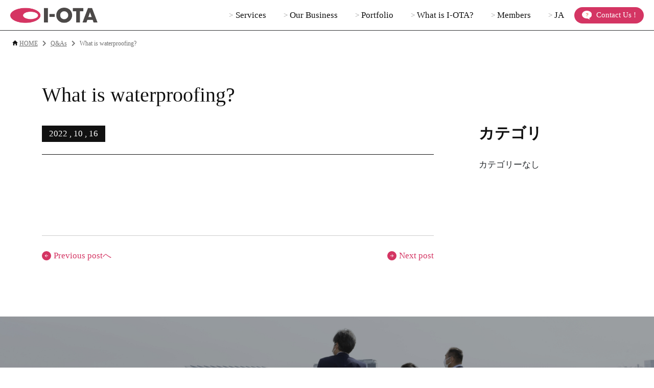

--- FILE ---
content_type: text/html; charset=UTF-8
request_url: https://en.i-ota.jp/oc_cpt_qa/what-is-waterproofing/
body_size: 8939
content:
<!DOCTYPE html>
<html lang="en">
<head>
<!-- Google Tag Manager -->
<script>(function(w,d,s,l,i){w[l]=w[l]||[];w[l].push({'gtm.start':
new Date().getTime(),event:'gtm.js'});var f=d.getElementsByTagName(s)[0],
j=d.createElement(s),dl=l!='dataLayer'?'&l='+l:'';j.async=true;j.src=
'https://www.googletagmanager.com/gtm.js?id='+i+dl;f.parentNode.insertBefore(j,f);
})(window,document,'script','dataLayer','GTM-T3V6P7P5');</script>
<!-- End Google Tag Manager -->
	<meta charset="UTF-8">
	<meta http-equiv="X-UA-Compatible" content="IE=edge">
	<meta name="Viewport" content="width=device-width, initial-scale=1">
	<title>I-OTA LLC | What is waterproofing?</title>

	<link rel="preconnect" href="https://fonts.googleapis.com">
	<link rel="preconnect" href="https://fonts.gstatic.com" crossorigin>
	<link href="https://fonts.googleapis.com/css2?family=Roboto:ital,wght@0,400;0,500;1,300;1,400;1,500;1,700&display=swap" rel="stylesheet">
	<link rel="alternate" hreflang="ja" href="https://i-ota.jp/">
	<link rel="alternate" hreflang="en" href="https://en.i-ota.jp/">

<link rel="stylesheet" href="https://use.fontawesome.com/releases/v5.7.2/css/all.css" integrity="sha384-fnmOCqbTlWIlj8LyTjo7mOUStjsKC4pOpQbqyi7RrhN7udi9RwhKkMHpvLbHG9Sr" crossorigin="anonymous"><meta name='robots' content='index, follow, max-image-preview:large, max-snippet:-1, max-video-preview:-1' />

	<!-- This site is optimized with the Yoast SEO plugin v22.3 - https://yoast.com/wordpress/plugins/seo/ -->
	<link rel="canonical" href="https://en.i-ota.jp/oc_cpt_qa/what-is-waterproofing/" />
	<meta property="og:locale" content="ja_JP" />
	<meta property="og:type" content="article" />
	<meta property="og:title" content="What is waterproofing? - I-OTA LLC" />
	<meta property="og:url" content="https://en.i-ota.jp/oc_cpt_qa/what-is-waterproofing/" />
	<meta property="og:site_name" content="I-OTA LLC" />
	<meta property="article:modified_time" content="2024-01-23T04:55:16+00:00" />
	<meta property="og:image" content="https://en.i-ota.jp/wp-content/uploads/2022/10/OGP-–-2.png" />
	<meta property="og:image:width" content="630" />
	<meta property="og:image:height" content="630" />
	<meta property="og:image:type" content="image/png" />
	<meta name="twitter:card" content="summary_large_image" />
	<script type="application/ld+json" class="yoast-schema-graph">{"@context":"https://schema.org","@graph":[{"@type":"WebPage","@id":"https://en.i-ota.jp/oc_cpt_qa/what-is-waterproofing/","url":"https://en.i-ota.jp/oc_cpt_qa/what-is-waterproofing/","name":"What is waterproofing? - I-OTA LLC","isPartOf":{"@id":"https://en.i-ota.jp/#website"},"datePublished":"2022-10-16T09:46:46+00:00","dateModified":"2024-01-23T04:55:16+00:00","breadcrumb":{"@id":"https://en.i-ota.jp/oc_cpt_qa/what-is-waterproofing/#breadcrumb"},"inLanguage":"ja","potentialAction":[{"@type":"ReadAction","target":["https://en.i-ota.jp/oc_cpt_qa/what-is-waterproofing/"]}]},{"@type":"BreadcrumbList","@id":"https://en.i-ota.jp/oc_cpt_qa/what-is-waterproofing/#breadcrumb","itemListElement":[{"@type":"ListItem","position":1,"name":"ホーム","item":"https://en.i-ota.jp/"},{"@type":"ListItem","position":2,"name":"What is waterproofing?"}]},{"@type":"WebSite","@id":"https://en.i-ota.jp/#website","url":"https://en.i-ota.jp/","name":"I-OTA LLC","description":"A joint venture originating from Ota Ward, a city of industry. We provide services from product planning, prototype development, design, and processing through collaboration that fuses our on-site capabilities with DX and our wealth of manufacturing experience. For solutions to manufacturing issues, call I-OTA.","potentialAction":[{"@type":"SearchAction","target":{"@type":"EntryPoint","urlTemplate":"https://en.i-ota.jp/?s={search_term_string}"},"query-input":"required name=search_term_string"}],"inLanguage":"ja"}]}</script>
	<!-- / Yoast SEO plugin. -->


<script>
window._wpemojiSettings = {"baseUrl":"https:\/\/s.w.org\/images\/core\/emoji\/14.0.0\/72x72\/","ext":".png","svgUrl":"https:\/\/s.w.org\/images\/core\/emoji\/14.0.0\/svg\/","svgExt":".svg","source":{"concatemoji":"https:\/\/en.i-ota.jp\/wp-includes\/js\/wp-emoji-release.min.js"}};
/*! This file is auto-generated */
!function(i,n){var o,s,e;function c(e){try{var t={supportTests:e,timestamp:(new Date).valueOf()};sessionStorage.setItem(o,JSON.stringify(t))}catch(e){}}function p(e,t,n){e.clearRect(0,0,e.canvas.width,e.canvas.height),e.fillText(t,0,0);var t=new Uint32Array(e.getImageData(0,0,e.canvas.width,e.canvas.height).data),r=(e.clearRect(0,0,e.canvas.width,e.canvas.height),e.fillText(n,0,0),new Uint32Array(e.getImageData(0,0,e.canvas.width,e.canvas.height).data));return t.every(function(e,t){return e===r[t]})}function u(e,t,n){switch(t){case"flag":return n(e,"\ud83c\udff3\ufe0f\u200d\u26a7\ufe0f","\ud83c\udff3\ufe0f\u200b\u26a7\ufe0f")?!1:!n(e,"\ud83c\uddfa\ud83c\uddf3","\ud83c\uddfa\u200b\ud83c\uddf3")&&!n(e,"\ud83c\udff4\udb40\udc67\udb40\udc62\udb40\udc65\udb40\udc6e\udb40\udc67\udb40\udc7f","\ud83c\udff4\u200b\udb40\udc67\u200b\udb40\udc62\u200b\udb40\udc65\u200b\udb40\udc6e\u200b\udb40\udc67\u200b\udb40\udc7f");case"emoji":return!n(e,"\ud83e\udef1\ud83c\udffb\u200d\ud83e\udef2\ud83c\udfff","\ud83e\udef1\ud83c\udffb\u200b\ud83e\udef2\ud83c\udfff")}return!1}function f(e,t,n){var r="undefined"!=typeof WorkerGlobalScope&&self instanceof WorkerGlobalScope?new OffscreenCanvas(300,150):i.createElement("canvas"),a=r.getContext("2d",{willReadFrequently:!0}),o=(a.textBaseline="top",a.font="600 32px Arial",{});return e.forEach(function(e){o[e]=t(a,e,n)}),o}function t(e){var t=i.createElement("script");t.src=e,t.defer=!0,i.head.appendChild(t)}"undefined"!=typeof Promise&&(o="wpEmojiSettingsSupports",s=["flag","emoji"],n.supports={everything:!0,everythingExceptFlag:!0},e=new Promise(function(e){i.addEventListener("DOMContentLoaded",e,{once:!0})}),new Promise(function(t){var n=function(){try{var e=JSON.parse(sessionStorage.getItem(o));if("object"==typeof e&&"number"==typeof e.timestamp&&(new Date).valueOf()<e.timestamp+604800&&"object"==typeof e.supportTests)return e.supportTests}catch(e){}return null}();if(!n){if("undefined"!=typeof Worker&&"undefined"!=typeof OffscreenCanvas&&"undefined"!=typeof URL&&URL.createObjectURL&&"undefined"!=typeof Blob)try{var e="postMessage("+f.toString()+"("+[JSON.stringify(s),u.toString(),p.toString()].join(",")+"));",r=new Blob([e],{type:"text/javascript"}),a=new Worker(URL.createObjectURL(r),{name:"wpTestEmojiSupports"});return void(a.onmessage=function(e){c(n=e.data),a.terminate(),t(n)})}catch(e){}c(n=f(s,u,p))}t(n)}).then(function(e){for(var t in e)n.supports[t]=e[t],n.supports.everything=n.supports.everything&&n.supports[t],"flag"!==t&&(n.supports.everythingExceptFlag=n.supports.everythingExceptFlag&&n.supports[t]);n.supports.everythingExceptFlag=n.supports.everythingExceptFlag&&!n.supports.flag,n.DOMReady=!1,n.readyCallback=function(){n.DOMReady=!0}}).then(function(){return e}).then(function(){var e;n.supports.everything||(n.readyCallback(),(e=n.source||{}).concatemoji?t(e.concatemoji):e.wpemoji&&e.twemoji&&(t(e.twemoji),t(e.wpemoji)))}))}((window,document),window._wpemojiSettings);
</script>
<style id='breadcrumbs-css-inline-css'>
	.bread-crumbs {
		width: 100%;
		display: flex;
		flex-wrap: wrap;
		align-items: center;
		font-size: 0.75rem;
		margin: 0;
		padding: 70px 1.5rem 10px 1.5rem;
		list-style: none;
	}
	.bread-crumbs .bc-home-icon {
		margin-right: 3px;
		vertical-align: baseline;
	}
	.bread-crumbs .bc-link {
		color: #707070;
		text-decoration: underline;
	}
	.bread-crumbs .bc-item {
		display: inline-block;
		color: #707070;
		font-size: 0.75rem;
		font-weight: 500;
		margin: 0 0.75em 0 0;
	}
	.bread-crumbs .bc-item:not(.bc-home):before {
		content: "\f054";
		display: inline-block;
		color: #707070;
		margin: 0 0.75em 0 0;
		font-weight: 900;
		font-family: "Font Awesome 5 Free";
	}
</style>
<style id='qanda-css-inline-css'>
	.questions-answers {
		width: 100%;
	}
	.questions-answers .questions-answers-title {
		width: 100%;
		color: #233B68;
		font-size: 25px;
		font-weight: bold;
		text-align: center;
		margin-bottom: 1em;
		font-family: "Noto Sans JP", "Sans-Serif";
	}
	.questions-answers .question-answer {
		width: 100%;
		display: flex;
		position: relative;
		border-bottom: 1px solid #ccc;
	}
	.questions-answers .question-answer .qa-wrap {
		width: 100%;
		position: relative;
	}
	.questions-answers .question-answer .control {
		color: #959fb1;
		font-size: 40px;
		font-weight: 500;
		line-height: 60px;
		cursor: pointer;
		font-family: "Futura", "Noto Sans JP", "Sans-Serif";
	}
	.questions-answers .question-answer .control:after {
		content: "+";
	}
	.questions-answers .question-answer.open .control:after {
		content: "\2013";
	}
	.questions-answers .question-answer .question {
		display: flex;
		align-items: center;
		color: #555;
		font-size: 15px;
		font-weight: normal;
		margin: 0.5rem 0;
		font-family: "Noto Sans JP", "Sans-Serif";
	}
	.questions-answers .question-answer .question:before {
		content: "Q";
		display: inline-block;
		width: 1em;
		color: #5678c3;
		font-size: 40px;
		font-weight: 500;
		line-height: 60px;
		text-align: center;
		margin-right: 0.5em;
		font-family: "Futura", "Noto Sans JP", "Sans-Serif";
	}
	.questions-answers .question-answer .answer {
		display: flex;
		align-items: flex-start;
		max-height: 0;
		color: #555;
		font-size: 15px;
		font-weight: normal;
		line-height: 2em;
		margin: 0;
		overflow: hidden;
		border-top: 1px dashed #ccc;
		transition: max-height 0.3s;
		font-family: "Noto Sans JP", "Sans-Serif";
	}
	.questions-answers .question-answer.open .answer {
		max-height: unset;
	}
	.questions-answers .question-answer .answer:before {
		content: "A";
		display: inline-block;
		width: 1em;
		color: #d23969;
		font-size: 40px;
		font-weight: 500;
		line-height: 60px;
		text-align: center;
		margin: 0.25em 0.5em 0 0;
		font-family: "Futura", "Noto Sans JP", "Sans-Serif";
	}
	.questions-answers .question-answer .answer p {
		display: inline-block;
		margin: 1rem 0;
	}
</style>
<style id='wp-emoji-styles-inline-css'>

	img.wp-smiley, img.emoji {
		display: inline !important;
		border: none !important;
		box-shadow: none !important;
		height: 1em !important;
		width: 1em !important;
		margin: 0 0.07em !important;
		vertical-align: -0.1em !important;
		background: none !important;
		padding: 0 !important;
	}
</style>
<link rel='stylesheet' id='wp-block-library-css' href='https://en.i-ota.jp/wp-includes/css/dist/block-library/style.min.css' media='all' />
<style id='classic-theme-styles-inline-css'>
/*! This file is auto-generated */
.wp-block-button__link{color:#fff;background-color:#32373c;border-radius:9999px;box-shadow:none;text-decoration:none;padding:calc(.667em + 2px) calc(1.333em + 2px);font-size:1.125em}.wp-block-file__button{background:#32373c;color:#fff;text-decoration:none}
</style>
<style id='global-styles-inline-css'>
body{--wp--preset--color--black: #000000;--wp--preset--color--cyan-bluish-gray: #abb8c3;--wp--preset--color--white: #ffffff;--wp--preset--color--pale-pink: #f78da7;--wp--preset--color--vivid-red: #cf2e2e;--wp--preset--color--luminous-vivid-orange: #ff6900;--wp--preset--color--luminous-vivid-amber: #fcb900;--wp--preset--color--light-green-cyan: #7bdcb5;--wp--preset--color--vivid-green-cyan: #00d084;--wp--preset--color--pale-cyan-blue: #8ed1fc;--wp--preset--color--vivid-cyan-blue: #0693e3;--wp--preset--color--vivid-purple: #9b51e0;--wp--preset--gradient--vivid-cyan-blue-to-vivid-purple: linear-gradient(135deg,rgba(6,147,227,1) 0%,rgb(155,81,224) 100%);--wp--preset--gradient--light-green-cyan-to-vivid-green-cyan: linear-gradient(135deg,rgb(122,220,180) 0%,rgb(0,208,130) 100%);--wp--preset--gradient--luminous-vivid-amber-to-luminous-vivid-orange: linear-gradient(135deg,rgba(252,185,0,1) 0%,rgba(255,105,0,1) 100%);--wp--preset--gradient--luminous-vivid-orange-to-vivid-red: linear-gradient(135deg,rgba(255,105,0,1) 0%,rgb(207,46,46) 100%);--wp--preset--gradient--very-light-gray-to-cyan-bluish-gray: linear-gradient(135deg,rgb(238,238,238) 0%,rgb(169,184,195) 100%);--wp--preset--gradient--cool-to-warm-spectrum: linear-gradient(135deg,rgb(74,234,220) 0%,rgb(151,120,209) 20%,rgb(207,42,186) 40%,rgb(238,44,130) 60%,rgb(251,105,98) 80%,rgb(254,248,76) 100%);--wp--preset--gradient--blush-light-purple: linear-gradient(135deg,rgb(255,206,236) 0%,rgb(152,150,240) 100%);--wp--preset--gradient--blush-bordeaux: linear-gradient(135deg,rgb(254,205,165) 0%,rgb(254,45,45) 50%,rgb(107,0,62) 100%);--wp--preset--gradient--luminous-dusk: linear-gradient(135deg,rgb(255,203,112) 0%,rgb(199,81,192) 50%,rgb(65,88,208) 100%);--wp--preset--gradient--pale-ocean: linear-gradient(135deg,rgb(255,245,203) 0%,rgb(182,227,212) 50%,rgb(51,167,181) 100%);--wp--preset--gradient--electric-grass: linear-gradient(135deg,rgb(202,248,128) 0%,rgb(113,206,126) 100%);--wp--preset--gradient--midnight: linear-gradient(135deg,rgb(2,3,129) 0%,rgb(40,116,252) 100%);--wp--preset--font-size--small: 13px;--wp--preset--font-size--medium: 20px;--wp--preset--font-size--large: 36px;--wp--preset--font-size--x-large: 42px;--wp--preset--spacing--20: 0.44rem;--wp--preset--spacing--30: 0.67rem;--wp--preset--spacing--40: 1rem;--wp--preset--spacing--50: 1.5rem;--wp--preset--spacing--60: 2.25rem;--wp--preset--spacing--70: 3.38rem;--wp--preset--spacing--80: 5.06rem;--wp--preset--shadow--natural: 6px 6px 9px rgba(0, 0, 0, 0.2);--wp--preset--shadow--deep: 12px 12px 50px rgba(0, 0, 0, 0.4);--wp--preset--shadow--sharp: 6px 6px 0px rgba(0, 0, 0, 0.2);--wp--preset--shadow--outlined: 6px 6px 0px -3px rgba(255, 255, 255, 1), 6px 6px rgba(0, 0, 0, 1);--wp--preset--shadow--crisp: 6px 6px 0px rgba(0, 0, 0, 1);}:where(.is-layout-flex){gap: 0.5em;}:where(.is-layout-grid){gap: 0.5em;}body .is-layout-flow > .alignleft{float: left;margin-inline-start: 0;margin-inline-end: 2em;}body .is-layout-flow > .alignright{float: right;margin-inline-start: 2em;margin-inline-end: 0;}body .is-layout-flow > .aligncenter{margin-left: auto !important;margin-right: auto !important;}body .is-layout-constrained > .alignleft{float: left;margin-inline-start: 0;margin-inline-end: 2em;}body .is-layout-constrained > .alignright{float: right;margin-inline-start: 2em;margin-inline-end: 0;}body .is-layout-constrained > .aligncenter{margin-left: auto !important;margin-right: auto !important;}body .is-layout-constrained > :where(:not(.alignleft):not(.alignright):not(.alignfull)){max-width: var(--wp--style--global--content-size);margin-left: auto !important;margin-right: auto !important;}body .is-layout-constrained > .alignwide{max-width: var(--wp--style--global--wide-size);}body .is-layout-flex{display: flex;}body .is-layout-flex{flex-wrap: wrap;align-items: center;}body .is-layout-flex > *{margin: 0;}body .is-layout-grid{display: grid;}body .is-layout-grid > *{margin: 0;}:where(.wp-block-columns.is-layout-flex){gap: 2em;}:where(.wp-block-columns.is-layout-grid){gap: 2em;}:where(.wp-block-post-template.is-layout-flex){gap: 1.25em;}:where(.wp-block-post-template.is-layout-grid){gap: 1.25em;}.has-black-color{color: var(--wp--preset--color--black) !important;}.has-cyan-bluish-gray-color{color: var(--wp--preset--color--cyan-bluish-gray) !important;}.has-white-color{color: var(--wp--preset--color--white) !important;}.has-pale-pink-color{color: var(--wp--preset--color--pale-pink) !important;}.has-vivid-red-color{color: var(--wp--preset--color--vivid-red) !important;}.has-luminous-vivid-orange-color{color: var(--wp--preset--color--luminous-vivid-orange) !important;}.has-luminous-vivid-amber-color{color: var(--wp--preset--color--luminous-vivid-amber) !important;}.has-light-green-cyan-color{color: var(--wp--preset--color--light-green-cyan) !important;}.has-vivid-green-cyan-color{color: var(--wp--preset--color--vivid-green-cyan) !important;}.has-pale-cyan-blue-color{color: var(--wp--preset--color--pale-cyan-blue) !important;}.has-vivid-cyan-blue-color{color: var(--wp--preset--color--vivid-cyan-blue) !important;}.has-vivid-purple-color{color: var(--wp--preset--color--vivid-purple) !important;}.has-black-background-color{background-color: var(--wp--preset--color--black) !important;}.has-cyan-bluish-gray-background-color{background-color: var(--wp--preset--color--cyan-bluish-gray) !important;}.has-white-background-color{background-color: var(--wp--preset--color--white) !important;}.has-pale-pink-background-color{background-color: var(--wp--preset--color--pale-pink) !important;}.has-vivid-red-background-color{background-color: var(--wp--preset--color--vivid-red) !important;}.has-luminous-vivid-orange-background-color{background-color: var(--wp--preset--color--luminous-vivid-orange) !important;}.has-luminous-vivid-amber-background-color{background-color: var(--wp--preset--color--luminous-vivid-amber) !important;}.has-light-green-cyan-background-color{background-color: var(--wp--preset--color--light-green-cyan) !important;}.has-vivid-green-cyan-background-color{background-color: var(--wp--preset--color--vivid-green-cyan) !important;}.has-pale-cyan-blue-background-color{background-color: var(--wp--preset--color--pale-cyan-blue) !important;}.has-vivid-cyan-blue-background-color{background-color: var(--wp--preset--color--vivid-cyan-blue) !important;}.has-vivid-purple-background-color{background-color: var(--wp--preset--color--vivid-purple) !important;}.has-black-border-color{border-color: var(--wp--preset--color--black) !important;}.has-cyan-bluish-gray-border-color{border-color: var(--wp--preset--color--cyan-bluish-gray) !important;}.has-white-border-color{border-color: var(--wp--preset--color--white) !important;}.has-pale-pink-border-color{border-color: var(--wp--preset--color--pale-pink) !important;}.has-vivid-red-border-color{border-color: var(--wp--preset--color--vivid-red) !important;}.has-luminous-vivid-orange-border-color{border-color: var(--wp--preset--color--luminous-vivid-orange) !important;}.has-luminous-vivid-amber-border-color{border-color: var(--wp--preset--color--luminous-vivid-amber) !important;}.has-light-green-cyan-border-color{border-color: var(--wp--preset--color--light-green-cyan) !important;}.has-vivid-green-cyan-border-color{border-color: var(--wp--preset--color--vivid-green-cyan) !important;}.has-pale-cyan-blue-border-color{border-color: var(--wp--preset--color--pale-cyan-blue) !important;}.has-vivid-cyan-blue-border-color{border-color: var(--wp--preset--color--vivid-cyan-blue) !important;}.has-vivid-purple-border-color{border-color: var(--wp--preset--color--vivid-purple) !important;}.has-vivid-cyan-blue-to-vivid-purple-gradient-background{background: var(--wp--preset--gradient--vivid-cyan-blue-to-vivid-purple) !important;}.has-light-green-cyan-to-vivid-green-cyan-gradient-background{background: var(--wp--preset--gradient--light-green-cyan-to-vivid-green-cyan) !important;}.has-luminous-vivid-amber-to-luminous-vivid-orange-gradient-background{background: var(--wp--preset--gradient--luminous-vivid-amber-to-luminous-vivid-orange) !important;}.has-luminous-vivid-orange-to-vivid-red-gradient-background{background: var(--wp--preset--gradient--luminous-vivid-orange-to-vivid-red) !important;}.has-very-light-gray-to-cyan-bluish-gray-gradient-background{background: var(--wp--preset--gradient--very-light-gray-to-cyan-bluish-gray) !important;}.has-cool-to-warm-spectrum-gradient-background{background: var(--wp--preset--gradient--cool-to-warm-spectrum) !important;}.has-blush-light-purple-gradient-background{background: var(--wp--preset--gradient--blush-light-purple) !important;}.has-blush-bordeaux-gradient-background{background: var(--wp--preset--gradient--blush-bordeaux) !important;}.has-luminous-dusk-gradient-background{background: var(--wp--preset--gradient--luminous-dusk) !important;}.has-pale-ocean-gradient-background{background: var(--wp--preset--gradient--pale-ocean) !important;}.has-electric-grass-gradient-background{background: var(--wp--preset--gradient--electric-grass) !important;}.has-midnight-gradient-background{background: var(--wp--preset--gradient--midnight) !important;}.has-small-font-size{font-size: var(--wp--preset--font-size--small) !important;}.has-medium-font-size{font-size: var(--wp--preset--font-size--medium) !important;}.has-large-font-size{font-size: var(--wp--preset--font-size--large) !important;}.has-x-large-font-size{font-size: var(--wp--preset--font-size--x-large) !important;}
.wp-block-navigation a:where(:not(.wp-element-button)){color: inherit;}
:where(.wp-block-post-template.is-layout-flex){gap: 1.25em;}:where(.wp-block-post-template.is-layout-grid){gap: 1.25em;}
:where(.wp-block-columns.is-layout-flex){gap: 2em;}:where(.wp-block-columns.is-layout-grid){gap: 2em;}
.wp-block-pullquote{font-size: 1.5em;line-height: 1.6;}
</style>
<link rel='stylesheet' id='animate-css-css' href='https://en.i-ota.jp/wp-content/themes/octheme/css/animate.css?ver=dev4' media='all' />
<link rel='stylesheet' id='boostrap-css-css' href='https://en.i-ota.jp/wp-content/themes/octheme/css/bootstrap.min.css?ver=dev4' media='all' />
<link rel='stylesheet' id='swiper-css-css' href='https://en.i-ota.jp/wp-content/themes/octheme/css/swiper-bundle.min.css?ver=dev4' media='all' />
<link rel='stylesheet' id='oc-theme-css-css' href='https://en.i-ota.jp/wp-content/themes/octheme/css/oc-theme.css?ver=dev4' media='all' />
<script src="https://en.i-ota.jp/wp-includes/js/jquery/jquery.min.js?ver=3.7.1" id="jquery-core-js"></script>
<script src="https://en.i-ota.jp/wp-includes/js/jquery/jquery-migrate.min.js?ver=3.4.1" id="jquery-migrate-js"></script>
<link rel="https://api.w.org/" href="https://en.i-ota.jp/wp-json/" /><link rel="alternate" type="application/json" href="https://en.i-ota.jp/wp-json/wp/v2/oc_cpt_qa/727" /><link rel="EditURI" type="application/rsd+xml" title="RSD" href="https://en.i-ota.jp/xmlrpc.php?rsd" />
<link rel='shortlink' href='https://en.i-ota.jp/?p=727' />
<link rel="alternate" type="application/json+oembed" href="https://en.i-ota.jp/wp-json/oembed/1.0/embed?url=https%3A%2F%2Fen.i-ota.jp%2Foc_cpt_qa%2Fwhat-is-waterproofing%2F" />
<link rel="alternate" type="text/xml+oembed" href="https://en.i-ota.jp/wp-json/oembed/1.0/embed?url=https%3A%2F%2Fen.i-ota.jp%2Foc_cpt_qa%2Fwhat-is-waterproofing%2F&#038;format=xml" />
<link rel="icon" href="https://en.i-ota.jp/wp-content/uploads/2022/10/cropped-ae46b1f460ee46f789c27b264a6cb421-1-192x192-1-150x150.png" sizes="32x32" />
<link rel="icon" href="https://en.i-ota.jp/wp-content/uploads/2022/10/cropped-ae46b1f460ee46f789c27b264a6cb421-1-192x192-1.png" sizes="192x192" />
<link rel="apple-touch-icon" href="https://en.i-ota.jp/wp-content/uploads/2022/10/cropped-ae46b1f460ee46f789c27b264a6cb421-1-192x192-1.png" />
<meta name="msapplication-TileImage" content="https://en.i-ota.jp/wp-content/uploads/2022/10/cropped-ae46b1f460ee46f789c27b264a6cb421-1-192x192-1.png" />
		<style id="wp-custom-css">
			p.-ota_ohno_center {
　text-align:  center;
}		</style>
		</head>
<body class="oc_cpt_qa-template-default single single-oc_cpt_qa postid-727">
<!-- Google Tag Manager (noscript) -->
<noscript><iframe src="https://www.googletagmanager.com/ns.html?id=GTM-T3V6P7P5"
height="0" width="0" style="display:none;visibility:hidden"></iframe></noscript>
<!-- End Google Tag Manager (noscript) -->
	<header>
		<a class="header-home" href="https://en.i-ota.jp/">
			<img class="header-logo" src="https://en.i-ota.jp/wp-content/themes/octheme/img/header-logo.png">
		</a>
		<div class="main-menu">
			<ul id="primary" class="menu"><li id="menu-item-797" class="menu-item menu-item-type-post_type menu-item-object-page menu-item-797"><a href="https://en.i-ota.jp/solutions/">Services</a></li>
<li id="menu-item-269" class="menu-item menu-item-type-post_type menu-item-object-page menu-item-269"><a href="https://en.i-ota.jp/business/">Our Business</a></li>
<li id="menu-item-798" class="menu-item menu-item-type-post_type menu-item-object-page menu-item-798"><a href="https://en.i-ota.jp/works/">Portfolio</a></li>
<li id="menu-item-270" class="menu-item menu-item-type-post_type menu-item-object-page menu-item-270"><a href="https://en.i-ota.jp/about/">What is I-OTA?</a></li>
<li id="menu-item-800" class="menu-item menu-item-type-post_type menu-item-object-page menu-item-800"><a href="https://en.i-ota.jp/companies/">Members</a></li>
<li id="menu-item-1216" class="menu-item menu-item-type-custom menu-item-object-custom menu-item-1216"><a href="https://i-ota.jp/">JA</a></li>
</ul>		</div>
		<div class="header-controls">
			<a class="header-control-link contact" href="https://en.i-ota.jp/contact">
				<button class="control-btn contact-btn">
					<img class="btn-icon" src="https://en.i-ota.jp/wp-content/themes/octheme/img/question-balloon-white.svg"/>
					<span class="btn-lbl">Contact Us !</span>
				</button>
			</a>
			<div class="burger-icon">
				<span class="burger-bar top"></span>
				<span class="burger-bar mid"></span>
				<span class="burger-bar btm"></span>
			</div>
		</div>
		<div class="mobile-menu">
			<ul id="mobile" class="menu"><li id="menu-item-1209" class="menu-item menu-item-type-post_type menu-item-object-page menu-item-1209"><a href="https://en.i-ota.jp/solutions/">Services</a></li>
<li id="menu-item-1210" class="menu-item menu-item-type-post_type menu-item-object-page menu-item-1210"><a href="https://en.i-ota.jp/business/">Our Business</a></li>
<li id="menu-item-1211" class="menu-item menu-item-type-post_type menu-item-object-page menu-item-1211"><a href="https://en.i-ota.jp/works/">Portfolio</a></li>
<li id="menu-item-1212" class="menu-item menu-item-type-post_type menu-item-object-page menu-item-1212"><a href="https://en.i-ota.jp/about/">What is I-OTA?</a></li>
<li id="menu-item-1213" class="menu-item menu-item-type-post_type menu-item-object-page menu-item-1213"><a href="https://en.i-ota.jp/companies/">Members</a></li>
<li id="menu-item-264" class="menu-item menu-item-type-custom menu-item-object-custom menu-item-264"><a href="https://i-ota.jp/news/">NEWS</a></li>
</ul>			<a class="header-control-link contact" href="https://en.i-ota.jp/contact">
				<button class="control-btn contact-btn">
					<img class="btn-icon" src="https://en.i-ota.jp/wp-content/themes/octheme/img/question-balloon-red.svg"/>
					<span>Contact Us !</span>
				</button>
			</a>
			<div class="mobile-menu-below">
				<ul id="mobile_lower" class="menu"><li id="menu-item-1214" class="menu-item menu-item-type-post_type menu-item-object-page menu-item-1214"><a href="https://en.i-ota.jp/contact/">Inquiry</a></li>
<li id="menu-item-1215" class="menu-item menu-item-type-custom menu-item-object-custom menu-item-1215"><a href="https://i-ota.jp/">JA</a></li>
</ul>			</div>
		</div>
	</header>
<ul class="bread-crumbs" itemscope itemtype ="https://schema.org/BreadcrumbList"><meta itemprop="name" content="Page Breadcrumbs"><li class="bc-item bc-home" itemprop="itemListElement" itemscope itemtype="https://schema.org/ListItem"><a class="bc-link" href="https://en.i-ota.jp" itemprop="item"><svg class="bc-home-icon" xmlns="http://www.w3.org/2000/svg" width="10.666" height="9.845" viewBox="0 0 10.666 9.845"><path id="Icon_ionic-md-home" data-name="Icon ionic-md-home" d="M7.477,14.345V11.064H9.939v3.282h2.5V9.423h1.6L8.708,4.5,3.375,9.423h1.6v4.923Z" transform="translate(-3.375 -4.5)" fill="#111"/></svg><span itemprop="name">HOME</span></a><meta itemprop="position" content="1"></li><li class="bc-item bc-parent" itemprop="itemListElement" itemscope itemtype="https://schema.org/ListItem"><a class="bc-link" href="" itemprop="item"><span itemprop="name">Q&As</span></a><meta itemprop="position" content="2"></li><li class="bc-item bc-title" itemprop="itemListElement" itemscope itemtype="https://schema.org/ListItem"><span itemprop="name">What is waterproofing?</span><link itemprop="url" href="https://en.i-ota.jp/oc_cpt_qa/what-is-waterproofing/" /><meta itemprop="position" content="3"></li></ul><section class="single-article">
	<div class="container">
		<div class="row">
			<div class="col-12">
				<div class="article-heading">
					<h1 class="article-title">What is waterproofing?</h1>
				</div>
			</div>
		</div>
		<div class="row">
			<div class="col-12 col-md-9">
				<div class="article">
					<div class="date-cat">
						<a class="link-date"
							href="<br />
<b>Warning</b>:  Undefined variable $cat_link in <b>/home/iota/i-ota.jp/public_html/en.i-ota.jp/wp-content/themes/octheme/single.php</b> on line <b>34</b><br />
"
							title="Category "
							><span class="date">2022 , 10 , 16</span
						></a>
					</div>
					<div class="article-image">
						<img class="image" src="" />
					</div>
					<div class="article-content">
											</div>
					<div class="article-navigation">
<a href="https://en.i-ota.jp/oc_cpt_qa/do-you-have-a-body/" class="nav-link prev" title="Do you have a body?"><img class="icon" src="https://en.i-ota.jp/wp-content/themes/octheme/img/article-nav-icon-prev.svg">Previous postへ</a><a href="https://en.i-ota.jp/oc_cpt_qa/do-you-have-a-track-record-of-introduction/" class="nav-link next" title="Do you have a track record of introduction?"><img class="icon" src="https://en.i-ota.jp/wp-content/themes/octheme/img/article-nav-icon-next.svg">Next post</a>					</div>
				</div>
			</div>
			<div class="col-12 col-md-3">
				<div class="article-sidebar">
					<ul class="wp-block-categories-list wp-block-categories"><li class="cat-item-none">カテゴリーなし</li></ul>				</div>
			</div>
		</div>
	</div>
</section>
<div class="common-footer">
	<div class="common-footer-swiper">
		<div id="commonFooterSwiper" class="swiper">
			<div class="swiper-wrapper">
				<div class="swiper-slide slide1">
					<img class="only-pc" src="https://en.i-ota.jp/wp-content/themes/octheme/img/common-footer-bg-1.jpg" />
					<img class="only-sp" src="https://en.i-ota.jp/wp-content/themes/octheme/img/common-footer-bg-sp-1.jpg" />
				</div>
				<div class="swiper-slide slide2">
					<img class="only-pc" src="https://en.i-ota.jp/wp-content/themes/octheme/img/common-footer-bg-2.jpg" />
					<img class="only-sp" src="https://en.i-ota.jp/wp-content/themes/octheme/img/common-footer-bg-sp-2.jpg" />
				</div>
				<div class="swiper-slide slide3">
					<img class="only-pc" src="https://en.i-ota.jp/wp-content/themes/octheme/img/common-footer-bg-3-3.webp" />
					<img class="only-sp" src="https://en.i-ota.jp/wp-content/themes/octheme/img/common-footer-bg-sp-3-2.jpg" />
				</div>
				<div class="swiper-slide slide4">
					<img class="only-pc" src="https://en.i-ota.jp/wp-content/themes/octheme/img/common-footer-bg-4.jpg" />
					<img class="only-sp" src="https://en.i-ota.jp/wp-content/themes/octheme/img/common-footer-bg-sp-4-2.jpg" />
				</div>
			</div>
		</div>
	</div>
	<div class="inner-box">
		<h3 class="title font-roboto letter-space-12">CONTACT</h3>
		<div class="lower">
			<div class="left">
				<p class="subtitle puzzle-pfx-text-svg red">Need help?</p>
				<!-- p class="subtitle">
					<img class="icon" src="< ?php echo $template_uri; ? >/img/puzzle-piece-icon.svg"/>お問い合わせ
				</p -->
				<p class="message font-w300">Please feel free to contact us if you need a consultation or a quote for manufacturing.</p>
			</div>
			<div class="right">
				<a class="contact-link" href="https://en.i-ota.jp/contact">
					<button class="contact-btn">
						<p class="toptext">Contact Us !</p>
						<p class="btmtext">24/7/365 Support</p>
					</button>
				</a>
			</div>
		</div>
	</div>
</div><footer class="footer">
	<div id="go_to_top" class="go-to-top">
		<img class="go-to-icon" src="https://en.i-ota.jp/wp-content/themes/octheme/img/rnb-arrow-white.png">
	</div>
	<div class="footer-container">
		<div class="left">
			<div class="left-trans">
				<div class="logo-box">
					<div class="logo-box-inner">
						<img class="logo-box-logo" src="https://en.i-ota.jp/wp-content/themes/octheme/img/footer-logo.png">
						<p class="company-name">I-OTA Limited Liability Company</p>
						<p class="company-address">2-11-10, Ota-ku, Tokyo 143-0024</p>
						<div class="social">
							<a href="https://www.facebook.com/iota.japan/" target="_blank" rel="noreferrer">
								<img class="social-icon" src="https://en.i-ota.jp/wp-content/themes/octheme/img/facebook-icon.svg">
							</a>
							<a href="https://www.instagram.com/i.ota_consortium/" target="_blank" rel="noreferrer">
								<img class="social-icon" src="https://en.i-ota.jp/wp-content/themes/octheme/img/instagram-icon.svg">
							</a>
							<a href="https://twitter.com/iota_tokyo" target="_blank" rel="noreferrer">
								<img class="social-icon" src="https://en.i-ota.jp/wp-content/themes/octheme/img/twitter-icon.svg">
							</a>
						</div>
					</div>
				</div>
				<p class="copyright">Copyright I-OTA All Rights Reserved</p>
			</div>
		</div>
		<div class="right">
			<div class="top-menu">
				<ul id="secondary" class="footer-menu top"><li id="menu-item-1203" class="menu-item menu-item-type-post_type menu-item-object-page menu-item-1203"><a href="https://en.i-ota.jp/solutions/">Services</a></li>
<li id="menu-item-1204" class="menu-item menu-item-type-post_type menu-item-object-page menu-item-1204"><a href="https://en.i-ota.jp/business/">Our Business</a></li>
<li id="menu-item-1202" class="menu-item menu-item-type-post_type menu-item-object-page menu-item-1202"><a href="https://en.i-ota.jp/works/">Portfolio</a></li>
<li id="menu-item-1205" class="menu-item menu-item-type-post_type menu-item-object-page menu-item-1205"><a href="https://en.i-ota.jp/about/">What is I-OTA?</a></li>
<li id="menu-item-72" class="menu-item menu-item-type-post_type menu-item-object-page menu-item-72"><a href="https://en.i-ota.jp/contact/">Members</a></li>
<li id="menu-item-1217" class="menu-item menu-item-type-custom menu-item-object-custom menu-item-1217"><a href="https://i-ota.jp/">JA</a></li>
</ul>			</div>
			<div class="btm-menu">
				<ul id="tertiary" class="footer-menu btm"><li id="menu-item-1201" class="menu-item menu-item-type-post_type menu-item-object-page menu-item-1201"><a href="https://en.i-ota.jp/contact/">Inquiry</a></li>
</ul>			</div>
		</div>
	</div>
</footer>
<script id="qanda-js-js-after">
	jQuery(document).ready( function($) {
		$('.question-answer').on('click', function(ev) {
			var qaControl = $(this);
			var qa = qaControl.closest('.question-answer');
			if ( ! qa.hasClass('open') ) {
				qa.siblings().each( function() { $(this).removeClass('open'); } );
			}
			qa.toggleClass('open');
		});
	});
</script>
<script src="https://en.i-ota.jp/wp-content/themes/octheme/js/bootstrap.min.js?ver=dev4" id="boostrap-js-js"></script>
<script src="https://en.i-ota.jp/wp-content/themes/octheme/js/swiper-bundle.min.js?ver=dev4" id="swiper-js-js"></script>
<script src="https://en.i-ota.jp/wp-content/themes/octheme/js/wow.js?ver=dev4" id="wow-js-js"></script>
<script src="https://en.i-ota.jp/wp-content/themes/octheme/js/oc-theme.js?ver=dev4" id="oc-theme-js-js"></script>
</body>
</html>


--- FILE ---
content_type: text/css
request_url: https://en.i-ota.jp/wp-content/themes/octheme/css/oc-theme.css?ver=dev4
body_size: 18709
content:
:root {
	--iota-r992-factor: calc( (100vw - 992px) /  948 );
	--iota-r768-factor: calc( (100vw - 768px) / 1172 );
	--iota-r576-factor: calc( (100vw - 576px) / 1364 );
}

body {
	font-size: 17px;
	font-weight: 500;
	line-height: 1.8em;
	font-family: 'Hiragino Sans', 'Open Sans', 'Sans-Serif';
}

.font-roboto {
	font-family: 'Roboto', 'Open Sans', 'Sans-Serif';
}
.letter-space-12{
	letter-spacing: 12px;
}
.zindex-2{
	z-index: 2;
}

.font-w300 { font-weight: 300; }
.font-w400 { font-weight: 400; }
.font-w500 { font-weight: 500; }
.font-w600 { font-weight: 600; }
.font-w700 { font-weight: 700; }

.clear-fix { clear: both; }

a {
	text-decoration: none;
}
a:hover {
	text-decoration: none;
}
.overley-guardian{
	position: absolute;
	top: 0;
	left: 0;
	background: transparent linear-gradient(180deg, #00000036 0%, #00000000 100%) 0% 0%;
	width: 100%;
	height: 120px;
}
.bg-image {
	z-index: 0;
	background-position: center;
	background-repeat: no-repeat;
	background-size: cover;
}


.red-text {
	color: b90008;
}

.breadcrumbs {
	color: #111;
	font-size: 12px;
	font-weight: 500;
	padding: 71px 0 0 10px;
}
.breadcrumbs .crumb {
	margin: 0 5px;
}


.puzzle-pfx-text-svg {
	color: #111;
	font-size: calc( 15px + (15 * var(--iota-r768-factor)) );
	font-weight: 500;
	line-height: 1em;
	text-align: left;
}
.puzzle-pfx-text-svg:before {
	content: "";
	width: 1em;
	height: 1em;
	margin-right: 0.5em;
	display: inline-block;
	vertical-align: text-bottom;
	background-size: contain;
	background-repeat: no-repeat;
	background-image: url('../img/puzzle-piece-red.svg');
}
.puzzle-pfx-text-svg.fs-25 {
	font-size: 25px;
}
.puzzle-pfx-text-svg.fs-20 {
	font-size: 20px;
}
.puzzle-pfx-text-svg.bold {
	font-weight: 600;
}
.puzzle-pfx-text-svg.white {
	color: #fff;
	line-height: 1.2;
}
.puzzle-pfx-text-svg.center {
	text-align: center;
}
.puzzle-pfx-text-svg.blue:before {
	background-image: url('../img/puzzle-piece-blue.svg');
}
.puzzle-pfx-text-svg.white:before {
	background-image: url('../img/puzzle-piece-white.svg');
}


.tabbed-box {
	flex: 1 0 auto;
	display: flex;
	align-items: stretch;
	justify-content: flex-start;
	margin: 0 12px 22px 12px;
	border: 2px solid #d23969;
}
.tabbed-box .text-left {
	flex: 0 0 auto;
	position: relative;
	display: flex;
	align-items: center;
	justify-content: flex-start;
	color: #fff;
	font-size: 17px;
	font-weight: 700;
	margin: 0;
	padding: 5px 25px 5px 10px;
	background-color: #d23969;
}
.tabbed-box .text-left:after {
	content: "";
	position: absolute;
	top: 50%;
	right: -4px;
	width: 14px;
	height: 14px;
	border-radius: 50%;
	background-color: #fff;
	transform: translateY(-50%);
}
.tabbed-box .text-right {
	height: 100%;
	flex: 1 0 10px;
	color: #d23969;
	font-size: 17px;
	font-weight: 600;
	margin: 0;
	padding: 5px 15px 5px 15px;
	background-color: #fff;
}
.tabbed-box .break-on-mb {
}


.puzzle-box {
	display: flex;
	align-items: flex-start;
	justify-content: flex-start;
}
.puzzle-box .puzzle-box-left {
	width: 70px;
	flex: 0 0 70px;
}
.puzzle-box .puzzle-box-left .puzzle-box-piece {
	width: 100%;
	display: block;
}
.puzzle-box .puzzle-box-right {
	flex: 1 0 10px;
	padding-left: 20px;
}
.puzzle-box .puzzle-box-right .top-title {
	color: #fff;
	font-size: 17px;
	font-weight: 600;
	margin-bottom: 0.5em;
}
.puzzle-box .puzzle-box-right .btm-title {
	color: #fff;
	font-size: 30px;
	font-weight: 600;
	margin-bottom: 3rem;
	line-height: 40px;
	letter-spacing: 3px;
}
.puzzle-box .puzzle-box-right .puzzle-content {
	color: #fff;
	font-size: 17px;
	font-weight: 400;
	margin-bottom: 3rem;
}
.two-buttons {
	margin-top: 1.5rem;
}
.rnb-btn {
	position: relative;
	border: none;
	outline: none;
	font-size: calc( 15px + (5 * var(--iota-r768-factor)) );
	line-height: 1em;
	text-align: center;
	margin-right: 10px;
	padding: 0.85em 1.7em;
}
.rnb-btn.red {
	color: #fff;
	background-image: linear-gradient(140deg, #EF1895, #D43563);
}
.rnb-btn.blue {
	color: #fff;
	background-image: linear-gradient(140deg, #55ABEA, #3A5DAC);
}
.rnb-btn:before {
	content: "";
	display: inline-block;
	position: absolute;
	top: 50%;
	left: 5px;
	width: 1.1em;
	height: 1.1em;
	background-size: contain;
	background-repeat: no-repeat;
	background-position: center center;
	transform: translateY(-50%);
}
.rnb-btn.red:before,
.rnb-btn.blue:before {
	background-image: url('../img/rnb-arrow-white.png');
}
.rnb-btn.white {
	color: #fff;
}
.rnb-btn.white.redlbl {
	color: #d43563;
	background-color: white;
}
.rnb-btn.white.redlbl:before {
	/* content: url('../img/rnb-arrow-red.png'); */
	background-image: url('../img/rnb-arrow-red.png');
}
.rnb-btn.white.bluelbl {
	color: #5678c3;
	background-color: white;
}
.rnb-btn.white.bluelbl:before {
	/* content: url('../img/rnb-arrow-blue.png'); */
	background-image: url('../img/rnb-arrow-blue.png');
}
a:last-child .rnb-btn {
	margin-right: 0;
}

.box-number {
	position: relative;
	overflow: hidden;
}
.box-number .number {
	display: inline-block;
	color: #111;
	font-size: 96px;
	font-weight: 500;
	line-height: 90px;
	margin: 0;
}
.box-number .triangle {
	position: absolute;
	top: 40%;
	left: 40%;
	width: 150%;
	height: 75%;
	background-color: #fff;
	transform: rotate(-60deg);
}

header {
	z-index: 3;
	position: fixed;
	top: 0;
	left: 0;
	width: 100vw;
	height: 60px;
	display: flex;
	align-items: center;
	justify-content: flex-start;
	padding: 0 20px;
	background-color: rgba(255 255 255 / 80%);
}
body:not(.home) header {
	border-bottom: 1px solid #303133;
}
header .header-home {
	flex: 0 0 auto;
	display: inline-block;
}
header .header-logo {
	height: 30px;
}
header .main-menu {
	flex: 1 0 10px;
	display: flex;
	align-items: center;
	justify-content: flex-end;
}
header .main-menu .menu {
	margin: 0;
	padding: 0;
	list-style: none;
}
header .main-menu .menu-item {
	display: inline-flex;
	align-items: center;
}
header .main-menu .menu-item a {
	color: #111;
	font-size: 17px;
	font-weight: 300;
	padding: 4px 15px 4px 4px;
}
header .main-menu .menu-item:first-child a {
	padding-left: 5px;
}
header .main-menu .menu-item:last-child a {
	padding-right: 20px;
}
header .main-menu .menu-item:before {
	content: ">";
	padding: 0 0 0 15px;
	font-size: 15px;
	color: #989898;
	vertical-align: middle;
	line-height: 14px;
}
header .header-controls {
	flex: 0 0 auto;
	display: flex;
	align-items: center;
}
header .header-controls .header-control-link {
	color: #fff;
	font-size: 17px;
	text-decoration: none;
}
header .header-controls .header-control-link .contact-btn {
	color: #fff;
	font-size: 15px;
	line-height: 1em;
	padding: 0.5em 1em;
	border: none;
	outline: none;
	border-radius: 2em;
	background-color: #d43563;
}
header .header-controls .header-control-link .contact-btn .icon {
	margin-right: 0.5em;
}
header .header-controls .header-control-link .contact-btn .btn-icon {
   height: 17px;
   margin-right: 5px;
   vertical-align: text-top;
}
header .header-controls .burger-icon {
	position: relative;
	display: none;
	flex-direction: column;
	justify-content: space-between;
	width: 32px;
	height: 27px;
}
header .header-controls .burger-icon.open {
}
header .header-controls .burger-icon .burger-bar {
	height: 5px;
	width: 100%;
	margin: 0;
	border-radius: 10px;
	background-color: #d23969;
	transition: transform 0.3s;
}
header .header-controls .burger-icon.open .burger-bar.top {
	position: absolute;
	top: calc(50% - 2.5px);
	transform: rotate(-45deg);
	background-color: #d23969;
}
header .header-controls .burger-icon.open .burger-bar.btm {
	position: absolute;
	top: calc(50% - 2.5px);
	transform: rotate(45deg);
	background-color: #d23969;
}
header .header-controls .burger-icon.open .burger-bar.mid {
	opacity: 0;
}

header .mobile-menu {
	position: fixed;
	top: 60px;
	right: -110vw;
	bottom: 0;
	width: auto;
	min-width: 300px;
	transition: right 0.6s;
	background-color: rgba(210 57 105 / 94%);
	box-shadow: 0 5px 21px -8px rgb(0 0 0 / 50%);
}
header .mobile-menu.open {
	right: 0;
}
header .mobile-menu .menu {
	margin: 0;
	padding: 0;
	list-style: none;
}
header .mobile-menu .menu .menu-item {
}
header .mobile-menu .menu .menu-item a {
	display: block;
	color: #fff;
	font-size: 15px;
	font-weight: 300;
	text-align: left;
	padding: 1em 20px;
	border-bottom: 1px solid rgba(255 255 255 / 30%);
	font-weight: bold;
}
header .mobile-menu .menu .menu-item a:before {
	content: ">";
	display: inline-block;
	color: #fff;
	font-size: 11px;
	line-height: 18px;
	margin-right: 5px;
	vertical-align: text-bottom;
}
header .mobile-menu .header-control-link.contact {
	width: 90%;
	margin: 0 5%;
	padding: 0.5rem 0;
	display: inline-block;
	border-bottom: 1px solid rgba(255 255 255 / 80%);
}

/*fixed mobile menu*/
header .mobile-menu .contact-btn {
	width: 100%;
	display: flex;
	flex-direction: row;
	justify-content: center;
	color: #d43563;
	font-size: 17px;
	line-height: 1em;
	padding: 0.5em 0;
	margin: 10px auto;
	border: none;
	outline: none;
	border-radius: 5px;
	background-color: #FFF;
}
header .mobile-menu .contact-btn .btn-icon {
	display: inline-block;
	height: 17px;
	margin-right: 7px;
}
ul #mobile > li > a::before {
	content: ">";
	font-weight: 200;
	margin-right: 10px;
}
header .mobile-menu .contact-btn .icon {
	margin-right: 0.5em;
}
/*add mobile menu below*/
#mobile_lower > li > a {
	border: none;
}
#mobile_lower > li > a::before {
	content: "\f061";
	font-family: "Font Awesome 5 Free"; 
	font-weight: 900;
	margin-right: 10px;
}

.footer {
	padding: 0;
	background-color: #303133;
	position: relative;
}
.footer .footer-container {
	display: flex;
	align-items: flex-start;
	justify-content: flex-start;
	max-width: 1400px;
	margin: 0 auto;
	padding: 0 40px;
}
.footer .go-to-top {
	z-index: 2;
	cursor: pointer;
	position: absolute;
	top: -20px;
	right: 40px;
	background-color: #d43563;
	width: 40px;
	height: 40px;
	display: flex;
	align-items: center;
	justify-content: center;
	border-radius: 50%;
}
.footer .go-to-top .go-to-icon {
	height: 20px;
	transform: rotate(-90deg);
}

.footer .left {
	min-width: 300px;
	display: inline-block;
}
.footer .left .left-trans {
	/* " + 15px " is font-size of copyright */
	transform: translateY( calc(-50% + 15px) );
}
.footer .left .logo-box {
	padding: 3px;
	background-color: transparent;
	border: 1px solid #f9fafb;
}
.footer .left .logo-box .logo-box-inner {
	padding: 10px;
	background-color: #fff;
}
.footer .left .logo-box .logo-box-logo {
	width: 160px;
}
.footer .left .logo-box .company-name {
	color: #111;
	font-size: 15px;
	line-height: 1.1em;
	margin: 1.8em 0 0 0;
}
.footer .left .logo-box .company-address {
	color: #111;
	font-size: 11px;
	margin: 0;
}
.footer .left .copyright {
	color: #fff;
	font-size: 12px;
	text-align: center;
	margin: 5px 0 0 0;
}
.footer .left .logo-box .social {
	display: flex;
	align-items: center;
	justify-content: flex-start;
	margin-top: 15px;
}
.footer .left .logo-box .social .social-link {
}
.footer .left .logo-box .social .social-icon {
	font-size: 21px;
	margin-right: 15px;
}
.footer .left .logo-box .social .social-icon.fb {	
	color: #4267b2;
}
.footer .left .logo-box .social .social-icon.in {
	color: #833ab4;
	background: -webkit-linear-gradient(45deg, rgba(249,255,0,1) 0%, rgb(255 0 0) 100%);
	-webkit-background-clip: text;
	-webkit-text-fill-color: transparent;
}
.footer .left .logo-box .social .social-icon.tw {
	color: #00acee;
}
.footer .right {
	padding: 50px 25px;
}
.footer .right .footer-menu {
	margin: 0;
	padding: 0;
	list-style: none;
}
.footer .right .footer-menu .menu-item {
	display: inline-block;
	margin: 0 12px 12px 12px;
}
.footer .right .footer-menu .menu-item a {
	color: #fff;
	font-size: 17px;
	padding: 3px 3px;
}
.footer .right .footer-menu.top .menu-item a:before {
	content: "\f0a9";
	color: #fff;
	font-size: 17px;
	font-weight: 900;
	margin-right: 5px;
	display: inline-block;
	font-family: "Font Awesome 5 Free";
}
.footer .right .footer-menu.top .menu-item a {
	padding-bottom: 13px;
	border-bottom: 1px solid #fff;
}
.footer .right .footer-menu.btm .menu-item a:before {
	content: "\f061";
	color: #fff;
	font-size: 13px;
	font-weight: 900;
	margin-right: 5px;
	display: inline-block;
	vertical-align: top;
	font-family: "Font Awesome 5 Free";
}
.footer .right .top-menu {
	margin-bottom: 25px;
}


.common-footer {
	position: relative;
	display: flex;
	align-items: center;
	justify-content: center;
	padding: 100px 0 150px 0;
}
.common-footer .common-footer-swiper {
	z-index: 0;
	position: absolute;
	top: 0;
	left: 0;
	width: 100%;
	height: 100%;
}
.common-footer .common-footer-swiper .swiper {
	height: 100%;
}
.common-footer .common-footer-swiper .swiper-slide img {
	width: 100%;
}
.common-footer .inner-box {
	z-index: 1;
	padding: 40px;
	min-width: calc( 750px + (190 * var(--iota-r992-factor)) );
	background-color: rgba(0 0 0 / 60%);
}
.common-footer .inner-box .title {
	color: #fff;
	font-size: calc( 100px + (20 * var(--iota-r992-factor)) );
	font-weight: 600;
	line-height: 1em;
	text-align: left;
	padding: 0;
	margin-bottom: 1rem;
}
.common-footer .inner-box .lower {
	display: flex;
	align-items: flex-start;
	justify-content: flex-start;
}
.common-footer .inner-box .lower .left {
	flex: 0 0 50%;
}
.common-footer .inner-box .lower .left .subtitle {
	display: flex;
	align-items: center;
	color: #fff;
	font-size: calc( 25px + (5 * var(--iota-r992-factor)) );
	font-weight: 500;
	line-height: 1em;
	text-align: left;
	margin-bottom: 2rem;
}
.common-footer .inner-box .lower .left .message {
	color: #fff;
	font-size: calc( 15px + (2 * var(--iota-r992-factor)) );
/*	font-weight: 500;*/
	line-height: 1.5em;
	text-align: left;
	margin: 0;
}
.common-footer .inner-box .lower .right {
	flex: 0 0 50%;
	text-align: center;
}
.common-footer .inner-box .lower .right .contact-btn {
	position: relative;
	color: #fff;
	outline: none;
	border: none;
	padding: 15px 30px 15px 60px;
	border-radius: 9px;
	background-color: #d43563;
}
.common-footer .inner-box .lower .right .contact-btn:before {
	content: "\f35a";
	position: absolute;
	top: 50%;
	left: 15px;
	font-size: 24px;
	font-weight: 500;
	display: inline-block;
	transform: translateY(-50%);
	font-family: "Font Awesome 5 Free";
}
.common-footer .inner-box .lower .right .contact-btn .toptext {
	font-size: 20px;
	text-align: left;
	margin: 0;
}
.common-footer .inner-box .lower .right .contact-btn .btmtext {
	font-size: 15px;
	text-align: left;
	margin: 0;
}
.blog-single .blog-content img {
	max-width: 100%;
	height: auto;
}
.blog-single .blog-content a {
   word-break: break-all;
}

.content-none {
	text-align: center;
	font-size: 20px;
	padding: 80px 10px;
}
.content-none .error-number {
	font-size: 70px;
}
.content-none .content-none-btn {
	margin: 20px auto;
	text-align: center;
}
.item-business{
	position: relative;
	margin-bottom: 6rem;
	background:	repeating-linear-gradient( -45deg, #FFFFFF, #FFFFFF 33%, #f7f7f7 33%, #f7f7f7 67% );
}
.item-business .wrapp-img-url{
	border-radius:20px;
	overflow: hidden;
}
.wrapp-img-url{
	position: relative;
}
.wrapp-img-url::before {
	padding-top:55%;
	content: "";
	display: block;
}
.wrapp-img-url .img-url {
	position: absolute;
	top: 50%;
	left: 50%;
	transform: translate(-50%,-50%);
	background-size: cover;
	width: 100%;
	height: 100%;
	background-position: center;
	background-repeat: no-repeat;
	background-color: #e5e5e5;
	border-radius: 20px;
}
.btn-w-bg{
	position: relative;
	display: block;
	color: #fff;
	font-size: 20px;
	width: fit-content;
	background: transparent linear-gradient(144deg, #EF1895 0%, #D43563 100%) 0% 0% no-repeat padding-box;
	padding: 0.5em 2em;
	padding-left: 40px;
}
.btn-w-bg.top {
	font-size: 15px;
	line-height: normal
}

.btn-w-border{
	position: relative;
	color: #d23969;
	font-size: 20px;
	width: fit-content;
	border: 3px solid #D23969;
	padding: 0.5em 0.75em;
	padding-left: 40px;
}
.btn-w-bg:before,
.btn-w-border:before{
	content: "";
	display: inline-block;
	position: absolute;
	top: 50%;
	left: 10px;
	width: 20px;
	height: 20px;
	background-size: contain;
	background-repeat: no-repeat;
	background-position: center center;
	transform: translateY(-50%);
}
.btn-w-bg:before{
	background-image: url('../img/rnb-arrow-white.png');
}
.btn-w-border:before{
	background-image: url('../img/rnb-arrow-red.png');
}
.color-blue .btn-w-border:before{
	background-image: url('../img/rnb-arrow-blue.png');
}
.btn-w-bg:hover {
	color: #fff;
}
.btn-w-border:hover {
	color: #d23969;
}
.group-btn-col{
	display: flex;
	flex-direction: column;
	justify-content: flex-end;
}
.item-business .text-title{
	font-size: 20pt;
	font-weight: bold;
}
.flow-business .wrapp-img-url{
	border-radius:15px;
	margin-bottom: 1em;
}
.text-content,.box-caption{
	font-size: 12pt;
	line-height: 1.8;
}
.item-business .subtitle{
	display: flex;
	writing-mode: vertical-rl;
	align-items: center;
	margin-left: auto;
}
.subtitle .icon{
	width: 40px;
	height: 40.81px;
}
.text-vertical{
	writing-mode: vertical-rl;
	font-size: 25pt;
	font-weight: bold;
	margin-top: 0.25em;
	margin-right: 0;
	margin-left: 0;
}
.border-left{
	border-left: 4px solid #C84E88;
	padding-left: 1.5em;
}
a .icon{
	padding-right: 0.5em;
}
.flow-img{
	position: relative;
}
.item-flow:not(:last-child) .flow-img::after{
	content: "\f061";
	display: block;
	position: absolute;
	top: 50%;
	right: -19px;
	font-size: 15px;
	font-weight: 900;
	transform: translate(0, -50%);
	font-family: "Font Awesome 5 Free";
	color: #C84E88;
}
.color-blue .btn-w-border {
	border: 3px solid #5678C3;
	color: #5678C3;
}
.color-blue .btn-w-bg{
	background: transparent linear-gradient(144deg, #55ABEA 0%, #3A5DAC 100%) 0% 0% no-repeat padding-box;
}
.color-blue  .item-flow:not(:last-child) .flow-img::after{
	color: #5678C3;
}
.color-blue .border-left{
	border-color: #5678C3;
}
.business-header-mobile{
	display: none;
}
.skew-bg-img{
	background-image: url('../img/business-background.jpg');
	background-position: center;
	background-size: cover;
	background-repeat: no-repeat;
	position: relative;
}
.skew-bg-img .column{
	width: 55%;
	position: relative;
	margin: auto 30%;
}
.skew-bg-img .wrapp-content{
	transform: skew(340deg);
	background-color: #fff;
}
.skew-bg-img .box-content{
	padding: 2em 3.5em;
}
.skew-bg-img .box-content .skew-fix{
	transform: skew(-340deg);
}
.group-btn-col .skew-fix{
	display: flex;
	margin-bottom: 0.75em;
}
.skew-bg-img .group-btn-col a{
	position: relative;
	display: flex;
	align-items: center;
	min-width: 275px;
	font-size: 12pt;
	padding-left: 40px;
}
.skew-bg-img .group-btn-col a:hover{
	color: #fff;
}
.skew-bg-img .group-btn-col a:before {
	content: "";
	display: inline-block;
	position: absolute;
	top: 50%;
	left: 10px;
	width: 20px;
	height: 20px;
	background-size: contain;
	background-repeat: no-repeat;
	background-position: center center;
	background-image: url('../img/rnb-arrow-white.png');
	transform: translateY(-50%);
}
.skew-bg-img .group-btn-col span{
	font-size: 9pt;
}
.skew-bg-img .d-link{
	display: flex;
	flex-direction: column;
	line-height: 1.1em;
}
.text-bold{
	font-size: 24pt;
	font-weight: bold;
	margin-bottom: 0.5em;
}
.business-page-title{
	font-size: 60px;
	margin: 3rem 0;
	letter-spacing: 6px;
	font-family: "roboto";
}
.page-template-p_Business .bread-crumbs {
	z-index: 1;
	position: relative;
}
.page-template-p_Business .bread-crumbs .bc-home-icon path {
	fill: #fff;
}
.page-template-p_Business .bread-crumbs .bc-item,
.page-template-p_Business .bread-crumbs .bc-item .bc-link,
.page-template-p_Business .bread-crumbs .bc-item:not(:last-child):before {
	color: #fff;
}
.page-template-p_Business .skew-bg-img {
	z-index: 0;
	position: relative;
	margin-top: -50px;
}
.btn-w-bg.color-blue{
	background: transparent linear-gradient(144deg, #55ABEA 0%, #3A5DAC 100%) 0% 0% no-repeat padding-box;
}
.bg-text-style{
	background-color: #eef1f9;
	transform: skew(340deg);
	width: fit-content;
	min-width: 250px;
	margin-bottom: 1.25em;
	padding: 1em;
	position: relative;
}
.bg-text-style:after{
	content: "";
	display: block;
	background-image: url('../img/svg-b-icon.png');
	background-size: contain;
	position: absolute;
	top: 100%;
	width: 16px;
	height: 15px;
	background-repeat: no-repeat;
}
.bg-text-style.p-right{
	margin-right: 020%;
	margin-left: auto;
}
.bg-text-style div{
	transform: skew(-340deg);
	font-weight: bold;
}
.skew-bg-img .breadcrumb {
	margin-bottom: 0;
	position: absolute;
	top: 0;
	left: 0;
}
.section-title {
	font-weight: 600;
	font-size: 24pt;
	margin-bottom: 3rem;
}
.solutions-section .text-title {
	font-size: 22pt;
	font-weight: 600;
}
.item-solution {
	margin-bottom: 4em;
}
.item-solution .text-title {
	line-height: 1.5;
	margin-bottom: 0.5em;
}
.item-solution .btn-w-bg {
	margin-top: 1em;
}
.solutions-section .wrapp-img-url {
	overflow: hidden;
	position: relative;
	border-radius: 15px;
}
.wrapp-solutions {
	padding-top: 4em;
	padding-bottom: 4em;
}
.product-img-cover{
	width: 100%;
	/* height: 450px; */
	background-size: cover;
	background-position: center right;
	position: relative;
}
.product-cover-title{
	font-size: 35px;
	line-height: normal;
	margin: 3rem 0;
}
.product-cover-subtitle{
	min-width: 60%;
	background-color: rgb(255, 255, 255);
	padding: 20px 80px 5px 5px;
	border-top-right-radius: 10px;
	font-size: 20px;
}
.product-page-title{
	margin-top: 20px;
	text-decoration-line: underline;
	text-decoration-color: #FFF500;
	text-underline-offset: -10px;
	text-decoration-thickness: 10px;
	font-size: 25px;
	white-space: pre-line;
	line-height: normal;
}
.product-detail-group{
	display: flex;
	margin-top: 4rem;
}
.product-detail-left-group{
	display: flex;
	flex: 0 0 300px;
	margin-bottom: 20px;
}

.product-detail-left-img{
	background-size: cover;
	background-position: center;
	position: relative;
	width: 100%;
	height: 300px;
	border-radius: 20px;
	display: flex;
	justify-content: center;
}
.product-detail-left-button{
	position: absolute;
	top: 0;
	color: white;
	background-color: rgb(255,255,255,0.2);
	margin-top: 10px;
	border: white solid 1px;
	border-radius: 30px;
	padding: 0px 20%;
}
.product-detail-right-group{
	display: flex;
	flex-direction: column;
	padding: 0 20px;
	margin-bottom: 10px;
}
.product-detail-right-title{
	font-size: 35px;
	margin-bottom: 2rem;
	line-height: 1.5;
}
.product-detail-right-topic {
	margin-bottom: 0.5rem;
}
.product-detail-spec1{
	font-size: 17px;
	font-weight: 300;
	margin-bottom: 30px;
}
.product-detail-right-checked-group{
	display: flex;
	flex-direction: column;
}
.product-detail-right-checked{
	margin-bottom: 0px;
}
.product-detail-right-checked-detail > h4:before{
	content: url(../img/black-check.svg);
	display: inline-block;
	vertical-align: baseline;
	margin-right: 7px;
	margin-bottom: 0px;
}
.product-detail-right-checked-detail{
	padding-left: 25px;
	margin-bottom: 10px;
	font-weight: 200;
}
.product-detail-vdo{
	margin-bottom: 100px;
	margin-top: 50px;
}
.product-detail-vdo-wraper{
	display: flex;
	justify-content: center;
	aspect-ratio: 16/9;
	position: relative;
}
.product-detail-vdo-wraper > iframe{
	width: 100%;
}
.product-spec-section-bg{
	padding: 3rem auto;
	background-color: #eee;
}
.product-spec-section{
	display: flex;
	flex-wrap: wrap;
	flex-direction: column;
	align-items: center;
	padding: 50px 0px 50px 0;
}
.product-spec-group{
	display: flex;
	width: 750px;
	padding: 5px;
	border-bottom: 1px dashed #ddd;
}
.product-spec-group:first-child{
	border-bottom: none;
	margin-bottom: 3rem;
}
.product-spec-group > .puzzle-pfx-text-svg{
	font-size: 20px;
}
.product-spec-left{
	flex: 0 1 200px;
}
.product-spec-right{
	flex: 1 0 100px;
	font-weight: 200;
}
.product-spec-right > ul{
	font-size: 10px;
	padding-left: 0px;
}
.product-development-section {
	color: white;
	padding: 9rem 10px;
	position: relative;
	overflow: hidden;
	background: transparent linear-gradient(180deg, #55ABEA 0%, #3A5DAC 100%) 0% 0% no-repeat padding-box;
}
.product-development-section-bg {
	position: absolute;
	bottom: 40px;
	left: 15%;
	width: 120%;
	height: 110%;
	z-index: 1;
	transform: rotate(-25deg);
	transform-origin: left bottom;
	overflow: hidden;
	border-bottom-left-radius: 20px;
	background-image: linear-gradient(180deg, #1f4282 100%, #3a5dac 100%);
}
.product-development-section-bg .bg-inner {
	opacity: 0.1;
	width: 100%;
	height: 100%;
	background-size: cover;
	background-position: bottom;
	background-repeat: no-repeat;
	filter: brightness(1.2);
	transform: rotate(25deg);
	transform-origin: left top;
}
.product-development-title {
	font-size: 38px;
	margin-bottom: 4.5rem;
	line-height: 1.2;
}
.product-development-subtitle {
	font-size: 30px;
	margin-bottom: 2rem;
}
.product-development-detail-group {
	z-index: 2;
	display: flex;
	align-items: flex-start;
}
.product-development-detail-left,
.product-development-detail-right {
	font-size: 17px;
	font-weight: 200;
	padding: 10px;
	white-space: pre-line;
}
.product-development-detail-left {
	width: 60%;
}
.product-development-detail-right {
	width: 40%;
	padding-left: 3rem;
}
.product-development-detail-image {
	width: 100%;
	position: relative;
	border-radius: 20px;
}
.q-a-section {
	padding: 6rem 0;
}
/*fix contact*/
#feedback{
	overflow: hidden;
}
.company-wraper{
	margin-top: 65px;
}
.company-heading-title{
	margin-bottom: 30px;
}
.company-headline>.puzzle-pfx-text-svg{
	text-align: center;
}
.company-list-wraper{
	display: flex;
	flex-direction: row;
	justify-content: space-evenly;
	flex-wrap: wrap;
	margin-bottom: 50px;
	margin-top: 80px;
	font-size: 15px;
	font-weight: normal;
	text-decoration: underline;
}
.company-list-wraper.no-line{
	text-decoration: none;
}
.company-list-group{
	display: flex;
	flex-direction: column;
	flex-wrap: wrap;
	align-items: center;
	width: 200px;
	margin-bottom: 30px;
}
.company-list-link{
	color: #333;
	text-align: center;
}
.company-list-img{
	width: 200px;
	height: 200px;
	border: 1px solid #ddd;
	background-size: contain;
	background-position: center;
	background-repeat: no-repeat;
}
.about-section,.recruit-section{
	overflow: hidden;
}
.about-top-mobile,.recruit-top-mobile{
	z-index: 1;
}
.recruit-section .recruit-hub .recruit-hub-left .puzzle-box {
	margin-bottom: 20px;
}
.mobile-menu-contact-btn{
	background-color: #fff;
	border-radius: 10px;
	width: auto;
}

.front-top-pad {
	padding-top: 100px;
	padding-bottom: 100px;
}
.front-side-pad {
	padding-left: 100px;
	padding-right: 100px;
}

.front-bus .front-bus-content .front-bus-title {
	font-size: 6.1vw;
}
.front-bus .front-bus-content {
	z-index: 1;
	position: relative;
}
.pas-heading .puzzle-pfx-text-svg.bold {

}
.front-works-btns{
	background-color: buttonface;
}
.about-top-mobile, .recruit-top-mobile {
	z-index: 1;
}
.info-fix-headtitle{
	position: relative;
	height: 190px;
	margin-bottom: 2.5rem;
	background-color: rgb(255,255,255,0.9);
}
.info-fix-headtitle .head-black{
	color: white;
	background-color: black;
	letter-spacing: 1px;
	padding: 10px;
	font-size: 25px;
}
.info-fix-headtitle .head-white{
	/* text-align: justify; */
	font-size: 38px;
	line-height: 1.5em;
}
.info-fix-headtitle .head-white:after {
	content:'';
	width: 100%;
	display: inline-block;
	overflow: hidden;
	height: 0;
}
.info-circle .info-inner .mobile-head{
	display: none;
}
.front-intro {
	position: relative;
	width: 100%;
	height: 100vh;
	overflow: hidden;
}
.front-intro .front-intro-swiper {
	z-index: 0;
	width: 100%;
	height: 100%;
}
.front-intro .front-intro-swiper svg {
	position: absolute;
}
.front-intro .swiper {
	width: 100%;
	height: 100%;
}
.front-intro .info-circle {
	z-index: 2;
	display: inline-block;
	position: absolute;
	top: calc(15vh + (((1920px  - 100vw) / 960) * 100));
	left: 2.5%;
	width: 660px;
	height: auto;
}
.front-intro .info-circle .info-inner {
	position: relative;
	width: 100%;
}
.front-intro .info-circle .info-inner .info-title {
	color: #fff;
	display: inline-block;
	font-size: 27px;
	line-height: 1em;
	margin: 0 0 1.5rem 0;
	background-color: #d43563;
	border-top-right-radius: 3em;
	border-bottom-right-radius: 3em;
	padding: 0.25em 0.75em 0.25em 0;
	background: repeating-linear-gradient( -45deg, #D43563, #D43563 5px, #E06D8E 5px, #E06D8E 10px);
}
.front-intro .info-circle .info-inner .info-title .info-title-nobg{
	background: #d43563;
	padding: 0.25em 0.25em 0.25em 0.25em;
}
.front-intro .info-circle .info-inner .info-text {
	width: 100%;
	color: #111;
	font-size: 17px;
	font-weight: 300;
	line-height: 1.8em;
	margin: 0;
	white-space: pre-line;
}
.front-intro .info-circle .info-inner .two-buttons .rnb-btn {
	font-size: 16px;
}
.front-intro mobile-head {
	display: none;
}
.front-intro .swiper .swiper-slide {
	width: 100%;
	height: 100%;
	position: relative;
	overflow: hidden;
}
.front-intro .swiper .swiper-slide img {
	position: absolute;
	left: 0;
	bottom: 0;
	object-position: left 50% top 100px;
	object-fit: cover;
	min-height: 100%;
	min-width: 100%;
}
.front-intro .swiper-mask {
	z-index: 1;
	position: absolute;
	top: unset;
	left: -6.8%;
	right: unset;
	bottom: 0;
	width: 110vw;
	height: auto;
}
.front-intro .swiper-mask-mb {
	display: none;
}
.front-intro .info-circle .info-inner .info-text {
}
/*
.front-intro .swiper-mask {
	top:	calc( -980 / 1920 * 100vw );
	left:   calc( -111 / 1920 * 100vw );
	width:  calc( 2459 / 1920 * 100vw );
	height: auto;
}
*/
.front-about-us {
	position: relative;
	padding: 80px 0;
}
.front-about-heading-mobile {
	display: none;
}
.front-about-us .front-about-content {
	position: absolute;
	top: calc( 20px - (40 * var(--iota-r768-factor)) );
	right: 0;
	z-index: 2;
	padding-top: 0;
	padding-left: calc( 25px + (25 * var(--iota-r768-factor)) );
	padding-right: calc( 25px + (25 * var(--iota-r768-factor)) );
	padding-bottom: calc( 25px + (25 * var(--iota-r768-factor)) );
	background-color: #fff;
	border-bottom-left-radius: calc( 30px + (10 * var(--iota-r768-factor)) );
}
.front-about-us > .front-about-content {
	background-color: none;
	background: linear-gradient(0deg, rgba(255,255,255,1) 0%, rgba(255,255,255,1) 90%, rgba(255,255,255,0) 91%, rgba(255,255,255,0) 100%);
}
.front-about-us .front-about-content .about-title {
	color: #111;
	font-size: 6.1vw;
	line-height: 6.1vw;
	margin: 0 0 1rem 0;
}
.front-about-us .front-about-content .puzzle-pfx-text {
	margin-bottom: calc( 1rem + (1 * var(--iota-r768-factor)) );
}
.front-about-us .front-about-content .about-subtitle {
	color: #111;
	font-size: calc( 14px + (6 * var(--iota-r768-factor)) );
	font-weight: 600;
	line-height: calc( 1.5em + (0.3 * var(--iota-r768-factor)) );
	margin: 0;
	margin-top: calc( 20px + (40 * var(--iota-r768-factor)) );
	margin-bottom: calc( 14px + (20 * var(--iota-r768-factor)) );
	padding-left: 25px;
}
.front-about-us .front-about-content .about-text {
	color: #111;
	font-size: calc( 10px + (7 * var(--iota-r768-factor)) );
	line-height: calc( 1.5em + (0.3 * var(--iota-r768-factor)) );
	margin-bottom: calc( 20px + (35 * var(--iota-r768-factor)) );
	padding-left: 25px;
}
.front-about-us .front-about-content .about-btn {
	margin-right: calc( 20px + (30 * var(--iota-r768-factor)) );
}
.front-about-us .front-about-swipers {
	display: flex;
	align-items: flex-start;
	justify-content: space-between;
}
.front-about-us .front-about-swipers .front-about-swiper {
}
.front-about-us .front-about-swipers .front-about-swiper.left {
	width: 72%;
	position: relative;
}
.front-about-us .front-about-swipers .front-about-swiper.left:after {
	content: "";
	display: block;
	padding-bottom: 65%;
}
.front-about-us .front-about-swipers .front-about-swiper.right {
	width: 25%;
	margin-top: 25%;
	position: relative;
}
.front-about-us .front-about-swipers .front-about-swiper.right:after {
	content: "";
	display: block;
	padding-bottom: 100%;
}
.front-about-us .front-about-swipers .swiper {
	width: 100%;
	height: 100%;
	position: absolute;
	top: 0;
	left: 0;
}
#frontAboutRightSwiper{
	border-bottom-left-radius: 20px;
}
.front-about-us .front-about-swipers .swiper-slide {
}
.front-about-us .front-about-swipers .swiper-slide img {
	width: 100%;
	max-width: 100%;
}

.front-pas {
	padding: 100px 0;
}
.front-pas .pas-heading {
	text-align: center;
}
.front-pas .pas-heading .puzzle-pfx-text {
	text-align: center;
}
.front-pas .pas-heading .pas-title {
	color: #111;
	font-size: 6.1vw;
	font-weight: 600;
	line-height: 6.1vw;
	text-align: center;
}
.front-pas .pas-heading .pas-subtitle {
	color: #111;
	font-size: 17px;
	text-align: center;
}
.front-pas .pas-boxes {
	display: flex;
	align-items: stretch;
	justify-content: space-between;
	padding: 0 40px;
	margin-top: 60px;
}
.front-pas .pas-boxes .pas-box {
	flex: 0 0 48%;
	display: flex;
	align-items: flex-start;
	justify-content: flex-start;
	background: repeating-linear-gradient( -45deg, #FFFFFF, #FFFFFF 34.5%, #f7f7f7 34.5%, #f7f7f7 65.5% );
}
.front-pas .pas-boxes .pas-box.pad-box {
	min-height: 100%;
}
.front-pas .pas-boxes .pas-box .pas-box-left {
	flex: 0 0 50%;
}
.front-pas .pas-boxes .pas-box .pas-box-left .pas-box-title {
	color: #111;
	font-size: 30px;
	font-weight: 600;
	line-height: 1.6em;
	margin-top: 30px;
}
.front-pas .pas-boxes .pas-box .pas-box-left .pas-box-content {
	color: #111;
	font-size: 17px;
	line-height: 1.6em;
	margin-bottom: 3rem;
}
.front-pas .pas-boxes .pas-box .pas-box-right {
	flex: 0 0 50%;
	padding: 100px 0 0 30px;
}
.front-pas .pas-boxes .pas-box .pas-box-right .pas-box-img {
	width: 100%;
	border-radius: 3px;
}
.front-pas .pas-buttons {
	text-align: center;
	margin-top: 4rem;
}

.front-bus {
	position: relative;
	min-height: 1250px;
	overflow-x: hidden;
	padding-left: 15%;
	padding-right: 20px;
	background-color: #f2f4f3;
}
.front-bus .front-bus-content {
}
.front-bus .front-bus-content .front-bus-title {
	color: #111;
	font-size: 6.1vw;
	font-weight: 600;
	line-height: 1em;
	margin: 0 0 1rem 0;
}
.front-bus .front-bus-content .puzzle-pfx-text {
	margin: 0 0 2rem 0;
}
.front-bus .front-bus-content .content-text {
	color: #111;
	font-size: calc( 17px + (3 * var(--iota-r768-factor)) );
	margin-right: 0;
	margin-top: calc( 30px + (20 * var(--iota-r768-factor)) );
	margin-left: calc( 22px + (14 * var(--iota-r768-factor)) );
	margin-bottom: calc( 70px + (40 * var(--iota-r768-factor)) );
	letter-spacing: 2px;
}
.front-bus .front-bus-content .bus-box {
	z-index: 1;
	position: relative;
	display: flex;
	align-items: flex-start;
	justify-content: flex-start;
	width: calc( 550px + (150 * var(--iota-r768-factor)) );
	height: calc( 140px + (30 * var(--iota-r768-factor)) );
	overflow: hidden;
	border-radius: 20px;
	background-color: #fff;
}
.front-bus .front-bus-content .bus-box-left {
	height: 100%;
	flex: 0 0 55%;
	display: flex;
	flex-direction: column;
	justify-content: center;
	align-items: flex-start;
	padding-left: 1.5rem;
}
.front-bus .front-bus-content .bus-box-left .bus-box-title {
	color: #111;
	font-size: calc( 20px + (5 * var(--iota-r768-factor)) );
	font-weight: 600;
	margin: 0;
}
.front-bus .front-bus-content .bus-box-left .bus-box-subtitle {
	font-size: calc( 15px + (2 * var(--iota-r768-factor)) );
	font-weight: 500;
	margin: 0;
}
.front-bus .front-bus-content .bus-box-left .bus-box-subtitle.red {
	color: #d43563;
}
.front-bus .front-bus-content .bus-box-left .bus-box-subtitle.blue {
	color: #5678c3;
}
.front-bus .front-bus-content .bus-box-image {
	height: 100%;
	flex: 0 0 45%;
	background-size: cover;
	background-repeat: no-repeat;
	background-position: center center;
}
.front-bus .front-bus-content .bus-box.one {
	margin: 0 0 40px 4rem;
}
.front-bus .front-bus-content .bus-box.two {
	margin: 0 0 40px 6rem;
}
.front-bus .front-bus-content .bus-box.three {
	margin: 0 0 130px 8rem;
}
.front-bus .front-bus-right-swiper {
	position: absolute;
	top: 20px;
	right: -250px;
	width: 650px;
	height: 650px;
	overflow: hidden;
	border-radius: 30px;
	transform: rotate(-30deg);
	/* filter: grayscale(70%); */
}
.front-bus .front-bus-right-swiper .swiper {
	width: 950px;
	height: 950px;
	margin-top: -150px;
	margin-left: -150px;
	overflow: hidden;
	transform: rotate(30deg);
}
.front-bus .front-bus-right-swiper .swiper-slide {
	position: relative;
}
.front-bus .front-bus-right-swiper .swiper-slide img {
	display: block;
	width: 150%;
	height: auto;
	margin-top: 0%;
	margin-left: -25%;
}
.front-bus .left-side-image {
	z-index: 0;
	height: auto;
	position: absolute;
	border-radius: 20px;
	transform: rotate(-30deg);
}
.front-bus .left-side-image.one {
	width: 480px;
	top: 250px;
	left: -350px;
	/* filter: grayscale(80%); */
}
.front-bus .left-side-image.two {
	width: 360px;
	top: 780px;
	left: -205px;
	/* filter: grayscale(80%); */
}

.front-bus .two-buttons {
	z-index: 1;
	position: relative;
	margin-top: 4rem;
	text-align: left;
	padding-left: 15%;
}

.front-works {
	min-height: 800px;
	position: relative;
	overflow-x: hidden;
	background-size: cover;
	background-repeat: no-repeat;
	background-position: center center;
	background-image: url('../img/front-works-bg.jpg');
}
.front-works .front-works-top {
	z-index: 1;
	width: 100%;
	position: relative;
	display: flex;
	align-items: stretch;
	justify-content: flex-start;
	margin-bottom: 10rem;
}
.front-works .front-works-top .front-works-content {
	flex: 0 0 25%;
	margin-right: 5%;
}
.front-works .front-works-top .front-works-content .front-works-title {
	color: #fff;
	font-size: 6.1vw;
	font-weight: 600;
	line-height: 1em;
}
.front-works .front-works-top .front-works-content .front-works-content-text {
	color: #fff;
	font-size: 17px;
	font-weight: 500;
	line-height: 1.8em;
	margin: 2rem 0 3rem 0;
}
.front-works .front-works-top .front-works-content .puzzle-pfx-text-svg {
}
.front-works .front-works-top .front-works-content .rnb-btn:first-child {
	margin-right: calc( 10px + (20 * var(--iota-r768-factor)) );
}
.front-works .front-works-top .front-works-wrap {
	display: flex;
	align-items: stretch;
	justify-content: flex-start;
	overflow: auto;
}
.front-works .front-works-top .front-works-work {
	width: 320px;
	flex: 0 0 35%;
	margin-right: 50px; 
	padding: 10px;
	border-radius: 20px;
	background-color: #fff;
}
.front-works .front-works-top .front-works-work .front-work-inner {
	position: relative;
	height: 100%;
	overflow: hidden;
	border-radius: 15px;
}
.front-works .front-works-top .front-works-work .front-work-image {
	height: 400px;
	object-fit: cover;
}
.front-works .front-works-top .front-works-work .work-content {
	z-index: 1;
	position: absolute;
	left: 0;
	right: 0;
	bottom: 0;
	padding: 10px 0 10px 0;
	background-color: rgba(255 255 255 / 90%);
}
.front-works .front-works-top .front-works-work .work-title {
	width: 100%;
	color: #111;
	font-size: 20px;
	font-weight: 600;
	margin-bottom: 0.3em;
}
.front-works .front-works-top .front-works-work .work-btns {
	flex: 0 0 100%;
	display: flex;
	flex-wrap: wrap;
	align-items: stretch;
	justify-content: flex-start;
}
.front-works .front-works-top .front-works-work .work-btns .work-btn {
	color: #d43563;
	font-size: 14px;
	font-weight: 600;
	line-height: 1em;
	text-align: center;
	margin: 0 10px 0 0;
	border-radius: 3px;
	padding: 0.5em 0.75em;
	border: 1px solid #d43563;
}
.front-works .front-works-news {
	z-index: 1;
	width: 100%;
	position: relative;
	display: flex;
	align-items: center;
	justify-content: flex-start;
}
.front-works .front-works-news .news-items {
	flex: 1 0 10px;
	padding-right: 120px;
}
.front-works .front-works-news .news-item {
	width: 100%;
	display: flex;
	align-items: flex-start;
	justify-content: flex-start;
	overflow: hidden;
	margin-bottom: 2rem;
	border-radius: 7px;
	background-color: #fff;
}
.front-works .front-works-news .news-item .news-image {
	flex: 0 0 auto;
	width: 100px;
	height: 100px;
}
.front-works .front-works-news .news-item .news-image img {
	max-width: 100%;
	min-width: 100px;
	min-height: 100px;
	object-fit: cover;
	object-position: center;
}
.front-works .front-works-news .news-item .news-details {
	height: 100px;
	flex: 1 0 10px;
	display: flex;
	align-items: flex-start;
	flex-direction: column;
	justify-content: center;
	padding-left: 20px;
	padding-right: 20px;
}
.front-works .front-works-news .news-item .news-date-cat {
	display: flex;
	align-items: center;
	justify-content: flex-start;
	color: #fff;
	font-size: calc( 13px + (4 * var(--iota-r768-factor)) );
	font-weight: 500;
	margin-top: 0.2rem;
}
.front-works .front-works-news .news-item .news-date-cat .news-date {
	margin: 0;
	padding: 0 0.5em;
	background-color: #111;
}
.front-works .front-works-news .news-item .news-date-cat .news-cat {
	margin: 0;
	padding: 0 0.5em;
	background-color: #d43563;
}
.front-works .front-works-news .news-item .news-title {
	overflow: hidden;
	max-height: 2.5em;
	color: #111;
	font-size: calc( 15px + (5 * var(--iota-r768-factor)) );
	font-weight: 600;
	line-height: 1.2em;
	margin: 0.2rem 0 0 0;
}
.front-works .front-works-news .news-heading {
	flex: 0 0 500px;
	padding-bottom: 2rem;
}
.front-works .front-works-news .news-heading .title {
	color: #fff;
	font-size: 6.1vw;
	font-weight: 600;
	line-height: 1em;
}
.front-works .front-works-news .news-heading .puzzle-pfx-text-svg {
	margin-bottom: 3rem;
}
.front-works .front-works-news .news-heading .news-link-mobile {
	display: none;
}
.front-works .front-works-overlay {
	position: absolute;
	left: 0;
	bottom: 0;
	width: 100%;
	z-index: 0;
}

.front-flow {
	min-height: 800px;
	position: relative;
	overflow-x: hidden;
	background-size: cover;
	background-repeat: no-repeat;
	background-position: center center;
	background-image: url('../img/front-flow-bg.jpg');
}
.front-flow .front-flow-overlay {
	position: absolute;
	left: 0;
	bottom: 0;
	width: 100%;
	z-index: 0;
}
.front-flow .flow-container {
	max-width: 1400px;
	display: flex;
	align-items: flex-start;
	justify-content: flex-start;
	margin: 0 auto;
}
.front-flow .heading {
	flex: 0 0 50%;
	padding-right: 20px;
}

.front-flow .heading .flow-title {
	color: #111;
	font-size: 5.1vw;
	font-weight: 600;
	line-height: 1em;
}
.front-flow .flow-boxes {
	flex: 1 0 10px;
}
.front-flow .flow-boxes .flow-wrap {
	position: relative;
	margin-bottom: 60px;  /* space for the image */
	padding-right: 180px; /* space for the image */
}
.front-flow .flow-box {
	z-index: 2;
	width: 640px;
	min-height: 230px;
	position: relative;
	border-radius: 11px;
	background-color: #fff;
	padding: 15px 30px 5px 30px;
}
.front-flow .flow-box .flow-box-top {
	display: flex;
	align-items: flex-end;
	justify-content: flex-start;
}
.title {
	margin-bottom: 1.25rem;
    position: relative;
    width: 100%;
}
.title.default {
	margin-top:6rem;
}
.front-flow .flow-box .title-top {
	color: #111;
	font-size: 30px;
	font-weight: 600;
}
.front-flow .flow-box .title-btm {
	color: #111;
	font-size: 12px;
	font-weight: 500;
	margin-top: 0.5em;
	position: absolute;
	left: 0;
	bottom: -20px;
}
.front-flow .flow-box .box-number {
	position: relative;
	overflow: hidden;
}
.front-flow .flow-box .box-number .number {
	display: inline-block;
	color: #111;
	font-size: 96px;
	font-weight: 500;
	line-height: 90px;
	margin: 0;
}
.front-flow .flow-box .box-number .triangle {
	position: absolute;
	top: 50%;
	left: 45%;
	width: 150%;
	height: 75%;
	background-color: #fff;
	transform: rotate(-60deg);
}
.front-flow .flow-box .flow-box-content {
	color: #111;
	font-size: 17px;
	font-weight: 500;
	line-height: 2em;
	margin: 0;
}
.front-flow .flow-wrap .flow-box-image {
	z-index: 1;
	position: absolute;
	right: 0;
	bottom: -40px;
	width: 340px;
	height: 220px;
	border-radius: 20px;
	background-size: cover;
	background-repeat: no-repeat;
	background-position: center center;
}

.front-members {
	background-color: #fff;
}
.front-members .members-container {
	max-width: 1400px;
	margin: 0 auto;
}
.front-members .heading {
	flex: 0 0 auto;
}
.front-members .heading .members-title {
	color: #111;
	font-size: 6.1vw;
	font-weight: 600;
	line-height: 1em;
	text-align: center;
}
.front-members .members {
	display: flex;
	flex-wrap: wrap;
	align-items: stretch;
	justify-content: center;
	margin: 80px 0;
}
.front-members .members .member {
	flex: 0 0 12%;
	flex-wrap: wrap;
	align-items: center;
	justify-content: flex-start;
	margin: 1% 1%;
}
.front-members .members .member .member-logo {
	width: 100%;
	height: 100%;
	display: flex;
	align-items: center;
	justify-content: center;
}
.front-members .members .member .member-logo img {
	display: block;
	max-width: 100%;
	max-height: 100%;
}
.front-members .member-controls {
	text-align: center;
}


.companies-container {
	max-width: 1400px;
	margin: 0 auto;
	padding: 6rem 0 12rem 0;
}
.companies-heading {
	margin-bottom: 80px;
	padding-left: 12px;
}
.companies-heading .companies-title {
	color: #111;
	font-size: 60px;
	font-weight: 600;
}
.companies {
	display: flex;
	flex-wrap: wrap;
	align-items: stretch;
	justify-content: center;
	margin: 80px 0;
}
.companies .company-link {
	width: 15%;
	flex: 0 0 15%;
	display: block;
	margin: 0.83%;
}
.companies .company-link .company-logo {
	padding: 10px;
	border: 1px solid #c0c8d3;
	position: relative;
	width: 100%;
	aspect-ratio: 1/1;
	display: flex;
	align-items: center;
	justify-content: center;
}
.companies .company-link .company-logo img {
	max-width: 100%;
	max-height: 100%;
}
.companies .company-link .company-name {
	color: #111;
	font-size: 15px;
	font-weight: 300;
	text-align: center;
	margin: 0.75em 0 0 0;
	text-decoration: underline;
}
.companies .name {
	color: #111;
	font-size: 15px;
	font-weight: 300;
	text-align: center;
	margin: 0.75em 0 0 0;
}


.single-member {
	padding: 6rem 0;
}
.single-member .member-heading {
	display: flex;
	align-items: center;
	justify-content: space-between;
	margin-bottom: 3rem;
	padding-bottom: 2rem;
	border-bottom: 1px solid #111;
}
.single-member .member-heading .left {
	flex: 1 0 10px;
}
.single-member .member-heading .left .heading-type {
	color: #111;
	font-size: 25px;
	font-weight: 500;
}
.single-member .member-heading .left .heading-name {
	color: #111;
	font-size: 60px;
	font-weight: 500;
}
.single-member .member-heading .right {
	flex: 0 0 auto;
}
.single-member .member-heading .right .member-logo {
	display: inline-block;
}
.single-member .member-heading .right .logo-image {
	max-width: 180px;
	max-height: 180px;
}
.single-member .member-feel {
	color: #111;
	font-size: 17px;
	font-weight: 300;
	line-height: 1.6em;
	margin: 2rem 0 6rem 0;
}
.single-member .member-details {
	padding: 100px 0;
	background-color: #F2F4F3;
}
.single-member .member-details .details-name {
	color: #111;
	font-size: 50px;
	font-weight: 500;
	margin-bottom: 2rem;
}
.single-member .member-details .details-row {
	display: flex;
	align-items: center;
	justify-content: flex-start;
	color: #111;
	font-size: 17px;
	font-weight: 500;
	padding: 2rem 0;
	border-bottom: 1px solid #ccc;
}
.single-member .member-details .details-row .details-label {
	flex: 0 0 120px;
	font-size: 19px;
	font-weight: 600;
	margin: 0;
}
.single-member .member-details .details-row .details-seper {
	flex: 0 0 50px;
	margin: 0;
}
.single-member .member-details .details-row .details-value {
	flex: 1 0 10px;
	margin: 0;
}
.single-member .member-details .details-example {
	display: flex;
	align-items: flex-start;
	justify-content: flex-start;
	margin-top: 5rem;
}
.single-member .member-details .details-example .example-left {
	flex: 0 0 35%;
}
.single-member .member-details .details-example .example-left .example-image {
	width: 100%;
	border-radius: 20px;
}
.single-member .member-details .details-example .example-right {
	flex: 0 0 65%;
	padding-left: 4rem;
}
.single-member .member-details .details-example .example-right .puzzle-pfx-text-svg {
	margin-bottom: 2rem;
}
.single-member .member-details .details-example .example-right .example-content {
	color: #111;
	font-size: 17px;
	font-weight: 500;
	line-height: 1.8em;
	margin: 0;
}
.single-member .representative {
	padding: 10rem 0;
}
.single-member .member-rep {
	display: flex;
	align-items: flex-start;
	justify-content: flex-start;
}
.single-member .member-rep .rep-left {
	flex: 0 0 40%;
}
.single-member .member-rep .rep-left .rep-image {
	width: 100%;
}
.single-member .member-rep .rep-right {
	flex: 0 0 60%;
	padding-left: 4rem;
}
.single-member .member-rep .rep-right .rep-greeting {
	color: #111;
	font-size: 17px;
	font-weight: 500;
	line-height: 1.8em;
	margin: 2rem 0 0 0;
}
.single-member .member-rep .rep-right .rep-name {
	color: #000;
	font-size: 23px;
	font-weight: 500;
	line-height: 1.4em;
	text-align: right;
	margin: 5rem 0 0 0;
}


.date-cat {
	display: flex;
	align-items: flex-start;
	justify-content: flex-start;
}
.date-cat .link-date {
	color: #fff;
	font-size: 17px;
	font-weight: 500;
	margin-right: 7px;
	padding: 0 0.75em;
	background-color: #111;
	border: 1px solid #111;
}
.date-cat .link-cate {
	color: #d43563;
	font-size: 17px;
	font-weight: 500;
	padding: 0 0.75em;
	border-radius: 3px;
	border: 1px solid #d43563;
}

.news-heading {
	margin: 3rem 0 2rem 0;
}
.articles-section {
	margin-bottom: 3rem;
}
.articles-section .article-list {
	padding-right: 60px;
}
.article-list .article {
	display: flex;
	align-items: flex-start;
	justify-content: flex-start;
	margin-bottom: 6rem;
	padding-bottom: 6rem;
	border-bottom: 1px dashed #c0c8d3;
}
.article-list .article .article-left {
	width: 35%;
	flex: 0 0 35%;
}
.article-list .article .article-image {
	width: 100%;
}
.article-list .article .article-image .image {
	width: 100%;
	display: block;
	border-radius: 20px;
}
.article-list .article .article-right {
	flex: 1 0 10px;
	padding-left: 50px;
}
.article-list .article .article-title {
	color: #111;
	font-size: 25px;
	font-weight: 500;
	margin-bottom: 2rem;
}
.article-list .article .article-excerpt {
	color: #111;
	font-size: 17px;
	font-weight: 300;
	line-height: 1.6em;
	margin-top: 1rem;
	word-break: break-word;
}
.article-list .article .article-link {
	display: flex;
	align-items: center;
	color: #d43563;
	font-size: 17px;
	font-weight: 500;
}
.article-list .article .article-link .article-link-icon {
	height: 23px;
	margin-right: 9px;
}
.article-list .pagination {
	display: flex;
	align-items: center;
	justify-content: center;
}
.article-list .pagination .page-numbers {
	width: 1.6em;
	height: 1.6em;
	color: #b90008;
	font-size: 17px;
	font-weight: 500;
	font-family: 'Roboto', 'Sans-Serif';
	text-align: center;
	line-height: 1.6em;
	border-radius: 50%;
	margin: 0 10px;
	user-select: none;
}
.article-list .pagination .page-numbers:not(.current):hover {
	background-color: #f8efef;
}
.article-list .pagination .page-numbers.current {
	color: #fff;
	background-color: #b90008;
}
/*.article-list .article .article-link:before {
	content: url('../img/red-circle-white-arrow.svg');
	display: inline-block;
	height: 21px;
	margin-right: 5px;
}*/
.article-sidebar .wp-block-categories-list {
	margin: 0;
	padding: 0;
	list-style: none;
}
.article-sidebar .wp-block-categories-list:before {
	content: "カテゴリ";
	display: block;
	color: #111;
	font-size: 30px;
	font-weight: 600;
	line-height: 1em;
	margin: 0 0 2rem 0;
}
.article-sidebar .wp-block-categories-list .cat-item {
	display: block;
	font-size: 17px;
	font-weight: 500;
	margin: 0;
}
.article-sidebar .wp-block-categories-list .cat-item a {
	display: inline-flex;
	align-items: center;
	color: #d23969;
	padding: 0.5em 0;
}
.article-sidebar .wp-block-categories-list .cat-item a:before {
	content: ">";
	display: inline-block;
	color: #111;
	font-size: 14px;
	margin: 0 9px 0 11px;
	vertical-align: text-top;
}
.article-sidebar .wp-block-categories-list .cat-item:hover,
.article-sidebar .wp-block-categories-list .cat-item.current-cat {
	background-color: #fdf6f8;
}
.article-sidebar .wp-block-categories-list .cat-item.current-cat a {
	color: #303133;
}
.single-article {
	padding: 3rem 0 6rem 0;
}
.single-article .article {
	padding-right: 4rem;
}
.single-article .article-heading {
}
.single-article .article-title {
	color: #111;
	font-size: 40px;
	font-weight: 500;
	line-height: 1.4;
	margin-bottom: 2rem;
}
.single-article .date-cat {
	margin-bottom: 1.5rem;
}
.single-article .article-image {
	padding-top: 3rem;
	border-top: 1px solid #111;
}
.single-article .article-image .image {
	width: 100%;
	border-radius: 20px;
}
.single-article .article-content {
	padding-top: 2rem;
}
.single-article .article-content p {
	color: #111;
	font-size: 17px;
	font-weight: 500;
	line-height: 1.5em;
	word-break: break-word;
	white-space: break-spaces;
}
.single-article .article-navigation {
	display: flex;
	align-items: center;
	justify-content: space-between;
	border-top: 1px solid #ccc;
	padding-top: 1rem;
	margin-top: 3rem;
}
.single-article .article-navigation .nav-link {
	display: flex;
	align-items: center;
	color: #d43563;
	font-size: 17px;
	font-weight: 300;
}
.single-article .article-navigation .nav-link.prev {
	padding-left: 0;
}
.single-article .article-navigation .nav-link.next {
	padding-right: 0;
}
.single-article .article-navigation .nav-link .icon {
	height: 18px;
	display: inline-block;
	margin-right: 5px;
	padding: 0;
}
.single-article .article-navigation .nav-link.prev .icon {
}
.single-article .article-navigation .nav-link.next .icon {
}


.common-form .field-group {
	margin-bottom: 1.5rem;
	padding-bottom: 2.2rem;
	border-bottom: 1px dashed #c0c8d3;
}
.common-form .field-group .fld-label {
	display: block;
	color: #111;
	font-size: 19px;
	font-weight: 500;
	margin-bottom: 0.5em;
}
.common-form .field-group.req .fld-label:after {
	content: "*";
	color: #b90008;
	font-size: 25px;
	margin-left: 3px;
	vertical-align: baseline;
}
.common-form .field-group .fld-textarea,
.common-form .field-group .fld-text-input {
	width: 100%;
	display: block;
	color: #111;
	font-size: 19px;
	font-weight: 500;
	padding: 0.5em 0.75em;
	border-radius: 10px;
	border: 1px solid #dadcde;
	background-color: #ebeced;
}
.common-form .field-group .fld-select {
	width: 50%;
	font-size: 19px;
	padding: 0.5em 0.75em;
	border-radius: 10px;
	border: 1px solid #dadcde;
	background-color: #ebeced;
}
.common-form .field-group .fld-text-input.w25 {
	width: 25%;
}
.common-form .field-group .fld-text-input.w50 {
	width: 50%;
}
.common-form .field-group .fld-text-input.w75 {
	width: 75%;
}
.common-form .field-group .fld-textarea {
	height: 12em;
}
.common-form .field-group .fld-textarea.w25 {
	width: 25%;
}
.common-form .field-group .fld-textarea.w50 {
	width: 50%;
}
.common-form .field-group .fld-textarea.w75 {
	width: 75%;
}


.contact-section {
	padding: 3rem 0 8rem 0;
}
.contact-section .form-title {
	color: #111;
	font-size: 60px;
	font-weight: 600;
	font-family: 'Roboto', 'Sans-serif';
	margin: 3rem 0 2rem 0;
}
.contact-section .form-intro {
	color: #111;
	font-size: 17px;
	font-weight: 300;
	margin: 0 0 3rem 0;
}
.contact-section .contact-form-image {
	position: absolute;
	top: -27%;
	right: -66%;
	width: 175%;
}
.contact-section .contact-form {
}
.contact-section .contact-form .field-group {
	margin-bottom: 3rem;
}
.contact-section .contact-form .field-group .fld-label {
	display: block;
	color: #111;
	font-size: 19px;
	font-weight: 500;
	margin-bottom: 0.5em;
}
.contact-section .contact-form .field-group .fld-textarea,
.contact-section .contact-form .field-group .fld-text-input {
	width: 100%;
	display: block;
	color: #111;
	font-size: 19px;
	font-weight: 500;
	padding: 0.5em 0.75em;
	border-radius: 10px;
	border: 1px solid #dadcde;
	background-color: #ebeced;
}
.contact-section .contact-form .field-group .fld-select {
	width: 75%;
	font-size: 19px;
	padding: 0.5em 0.75em;
	border-radius: 10px;
	border: 1px solid #dadcde;
	background-color: #ebeced;
}
.contact-section .contact-form .field-group .fld-textarea {
	height: 12em;
}
.contact-section .contact-form .field-group .fld-text-input.w50 {
	width: 50%;
}
.contact-section .contact-form .field-group .fld-text-input.w75 {
	width: 75%;
}
.contact-section .contact-form .confirm-group {
	display: flex;
	justify-content: flex-start;
	font-size: 19px;
	font-weight: 500;
	padding: 10px 20px;
	margin-bottom: 3rem;
	border: 1px solid #dadcde;
	background-color: #edf3ff;
	align-items: center;
}
.contact-section .contact-form .confirm-group .privacy-link {
	display: inline-block;
	color: #d90008;
	text-decoration: underline;
	margin: 0 0.5em 0 0.5em;
}
.contact-section .contact-form .confirm-group .confirm-label {
	display: inline-block;
	color: #111;
	margin-left: 12px;
}
.contact-section .contact-form .g-recaptcha {
	display: flex;
	justify-content: flex-start;
	margin-bottom: 3rem;
}
.contact-section .contact-form .form-ctls {
	display: flex;
	justify-content: flex-start;
}

.container.default {
	margin-bottom: 8rem;
}

.recruit-section {
	padding: 0 0 6rem 0;
}
.recruit-section .recruit-top {
	position: relative;
	text-align: center;
	margin: 0 0 6rem 0;
}
.recruit-section .recruit-top .recruit-title {
	position: relative;
	display: inline-block;
	color: #111;
	font-size: 60px;
	font-weight: 600;
	text-align: center;
	margin: 6rem 0 3rem 0;
}
.recruit-section .recruit-top .title-text {
	z-index: 1;
	position: relative;
	display: inline-block;
	text-align: center;
	padding: 0 0.25em;
	background-color: #fff;
}
.recruit-section .recruit-top .recruit-title .strike {
	position: absolute;
	z-index: 0;
	top: 50%;
	left: -12%;
	width: 124%;
	height: 0;
	border-bottom: 5px solid #111;
}
.recruit-section .recruit-top .top-content {
	color: #111;
	font-size: 19px;
	font-weight: 400;
	line-height: 1.8em;
	text-align: center;
	margin-bottom: 2em;
}
.recruit-section .recruit-top .recruit-top-left-img {
	position: absolute;
	display: block;
	top: -220px;
	left: -330px;
	width: 680px;
}
.recruit-section .recruit-top .recruit-top-right-img {
	position: absolute;
	display: block;
	top: -600px;
	right: -570px;
	width: 1200px;
}
.recruit-section .recruit-top .recruit-top-left-img img,
.recruit-section .recruit-top .recruit-top-right-img img {
	width: 100%;
}
.recruit-section .recruit-hub {
	overflow: hidden;
	min-height: 700px;
	padding: 120px 0 80px 0;
	position: relative;
	background-size: cover;
	background-repeat: no-repeat;
	background-position: center center;
	background-image: url('../img/recruit-hub-bg.jpg');
}
.recruit-section .recruit-hub .recruit-hub-title {
	color: #fff;
	font-size: 50px;
	font-weight: 600;
	margin-bottom: 60px;
}
.recruit-section .recruit-hub .recruit-hub-left,
.recruit-section .recruit-hub .recruit-hub-right {
	z-index: 1;
	position: relative;
}
.recruit-hub-right-flex {
	display: flex;
	flex-direction: column;
	justify-content: flex-start;
}
.recruit-section .recruit-hub .recruit-hub-left .puzzle-box {
}
.recruit-section .recruit-hub .recruit-hub-right .recruit-hub-right-img {
	width: 100%;
	border-radius: 20px;
}
.recruit-section .recruit-hub .recruit-hub-overlay {
	z-index: 0;
	position: absolute;
	left: 0;
	bottom: 0;
	width: 100%;
}
.recruit-section .hub-recruit {
	padding: 120px 0 80px 0;
	position: relative;
}
.recruit-section .hub-recruit .hub-recruit-title {
	color: #111;
	font-size: 50px;
	font-weight: 600;
	margin-bottom: 5rem;
}
.recruit-section .hub-recruit .recruit-requirements {
	display: flex;
	align-items: stretch;
	justify-content: space-between;
	margin-bottom: 3em;
}
.recruit-section .hub-recruit .recruit-requirements .req-box {
	flex: 0 0 30%;
	display: flex;
	align-items: center;
	padding: 20px;
	border-radius: 20px;
	box-shadow: 0 0 0 6px rgba(0 0 0 / 5%);
}
.recruit-section .hub-recruit .recruit-requirements .req-box .req-box-right {
	padding-left: 20px;
}
.recruit-section .hub-recruit .recruit-requirements .req-box .req-text {
	color: #111;
	font-size: 20px;
	font-weight: 600;
	margin: 0;
	word-break: keep-all;
}
.recruit-section .hub-recruit .recruit-form-wrap {
	margin-top: 4rem;
	padding: 60px 80px;
	border: 1px solid #c0c8d3;
}
.recruit-section .hub-recruit .recruit-form-wrap .recruit-form-intro {
	color: #111;
	font-size: 17px;
	font-weight: 500;
	margin-bottom: 4rem;
}
.req-asterisk {
	color: #b90008;
	font-size: 27px;
	margin-right: 5px;
	vertical-align: text-bottom;
	line-height: 7px;
}
.recruit-section .hub-recruit .recruit-form {
}
.recruit-section .hub-recruit .recruit-form .wrap-postcode {
	display: flex;
	align-items: center;
}
.recruit-section .hub-recruit .recruit-form .wrap-postcode .postcode-label {
	display: inline-block;
	margin-right: 0.5em;
}
.recruit-section .hub-recruit .recruit-form .fld-text-input.address {
	margin-top: 1rem;
}
.recruit-section .recruit-form .g-recaptcha {
	display: flex;
	justify-content: center;
	margin-bottom: 3rem;
}
.recruit-section .recruit-form .form-ctls {
	display: flex;
	justify-content: center;
}



.about-section {
	padding: 0 0 6rem 0;
}
.about-section .about-container {
	width: 100%;
	padding-top: 6rem;
	padding-bottom: 6rem;
	padding-left: calc( 40px + (200 * var(--iota-r768-factor)) );
	padding-right: calc( 40px + (200 * var(--iota-r768-factor)) );
}
.about-section .about-top {
	position: relative;
	text-align: center;
	margin: 0 0 6rem 0;
}
.about-section .about-top .about-top-title {
	position: relative;
	display: inline-block;
	color: #111;
	font-size: calc( 40px + (20 * var(--iota-r768-factor)) );
	font-weight: 600;
	text-align: center;
	margin: 8rem 0 3rem 0;;
}
.about-section .about-top .about-top-title .strike {
	position: absolute;
	z-index: 0;
	top: 50%;
	left: -12%;
	width: 124%;
	height: 0;
	border-bottom: 5px solid #111;
}
.about-section .about-top .about-top-title .title-text {
	z-index: 1;
	position: relative;
	display: inline-block;
	text-align: center;
	padding: 0 0.25em;
	background-color: #fff;
}
.about-section .about-top .about-title .strike {
	position: absolute;
	z-index: 0;
	top: 50%;
	left: -12%;
	width: 124%;
	height: 0;
	border-bottom: 5px solid #111;
}
.about-section .about-top .about-top-content {
	max-width: 640px;
	color: #111;
	font-size: calc( 17px + (4 * var(--iota-r768-factor)) );
	font-weight: 300;
	line-height: 1.8em;
	text-align: center;
	margin: 0 auto 2rem auto;
}
.about-section .about-top .about-top-name {
	color: #111;
	font-size: calc( 21px + (6 * var(--iota-r768-factor)) );
	font-weight: 600;
	line-height: 1.8em;
	text-align: center;
	margin: 0 auto 1rem auto;
}
.about-section .about-top .about-top-name-en {
	color: #111;
	font-size: calc( 17px + (4 * var(--iota-r768-factor)) );
	font-weight: 300;
	line-height: 1.8em;
	text-align: center;
	margin: 0 auto 2.5rem auto;
}
.about-section .about-top .about-top-left-img {
	position: absolute;
	display: block;
	top: 0;
	left: calc( -200px + (200 * var(--iota-r768-factor)) );
	width: 400px;
}
.about-section .about-top .about-top-right-img {
	position: absolute;
	display: block;
	top: -100px;
	right: calc( -200px + (230 * var(--iota-r768-factor)) );
	width: 500px;
}
.about-section .about-top .about-btm-left-img {
	position: absolute;
	display: block;
	left: calc( -150px + (300 * var(--iota-r768-factor)) );
	bottom: 20px;
	width: 300px;
}
.about-section .about-top .about-btm-right-img {
	position: absolute;
	display: block;
	right: calc( -140px + (280 * var(--iota-r768-factor)) );
	bottom: 30px;
	width: 360px;
}
.about-section .about-top .about-top-left-img img,
.about-section .about-top .about-top-right-img img,
.about-section .about-top .about-btm-left-img img,
.about-section .about-top .about-btm-right-img img {
	width: 100%;
}
.about-section .about-top .tabbed-boxes {
	display: flex;
	flex-wrap: wrap;
	align-items: center;
	justify-content: flex-start;
	width: 640px;
	margin: 0 auto 2rem auto;
}
.about-section .about-top .tabbed-boxes .tabbed-box {
	flex: 1 0 auto;
}
.about-section .about-our-logo {
	background-color: #f2f4f3;
}
.about-section .about-our-logo .our-logo-title {
	color: #111;
	font-size: calc( 40px + (10 * var(--iota-r768-factor)) );
	font-weight: 600;
	margin-bottom: 2rem;
}
.about-section .about-our-logo .our-logo-intro {
	color: #111;
	font-size: calc( 15px + (2 * var(--iota-r768-factor)) );
	font-weight: 500;
	margin-bottom: 3rem;
}
.about-section .about-our-logo .our-logo-content {
	color: #111;
	font-size: calc( 15px + (2 * var(--iota-r768-factor)) );
	font-weight: 500;
	margin-bottom: 3rem;
}
.about-section .about-our-logo .our-logo-content .puzzle-pfx-text-svg {
	font-size: calc( 20px + (5 * var(--iota-r768-factor)) );
}
.about-section .about-our-logo .our-logo-content .puzzle-content {
	margin-left: 32px;
}
.about-section .about-our-logo .logo-container {
	height: 100%;
	display: flex;
	align-items: center;
	justify-content: center;
	flex-direction: column;
}
.about-section .about-our-logo .logo-container .logo-image {
	max-width: 90%;
}
.about-section .about-our-logo .logo-container .logo-one {
	margin-bottom: 3rem;
}
.about-section .about-vision {
}
.about-section .about-industry {
}
.about-section .about-industry .industry-chart {
	text-align: center;
}
.about-section .about-industry .industry-chart .chart-title {
	display: inline-block;
	color: #fff;
	font-size: calc( 18px + (5 * var(--iota-r992-factor)) );
	font-weight: 500;
	text-align: left;
	border-radius: 3em;
	padding: 0.3em 1.3em;
	margin: 0 auto calc( 32px + (16 * var(--iota-r992-factor)) ) auto;
	background-color: #d43563;
}
.about-section .about-industry .industry-chart .chart-image {
	width: 80%;
}
.about-section .about-industry .industry-chart .chart-note {
	color: #111;
	font-size: 15px;
	font-weight: 500;
	text-align: left;
	margin: 3rem 0 0 0;
}
.about-section .about-industry .industry-container {
}
.about-section .about-industry .industry-title {
	color: #111;
	font-size: calc( 30px + (10 * var(--iota-r992-factor)) );
	font-weight: 600;
	text-align: left;
	margin: 0 0 calc( 32px + (16 * var(--iota-r992-factor)) ) 0;
	line-height: 1.5;
}
.about-section .about-industry .industry-title.mb {
	display: none;
}
.about-section .about-industry .industry-content {
	color: #111;
	font-size: calc( 15px + (2 * var(--iota-r992-factor)) );
	font-weight: 300;
	text-align: left;
	margin: 0 0 calc( 16px + (16 * var(--iota-r992-factor)) ) 0;
}
.about-section .about-industry .industry-chart .chart-note {
	font-size: 11px;
	text-align: left;
}
.about-section .about-haneda {
	padding-top: 1rem;
}
.about-section .about-haneda .about-haneda-wrap {
	width: 100%;
	position: relative;
	padding-top: calc( 70px + (20 * var(--iota-r992-factor)) );
}
.about-section .about-haneda .about-haneda-image {
	z-index: 0;
/*	width: calc(100% * var(--iota-r992-factor)); */
	width: 78%;
	display: block;
	margin: 0 0 0 auto;
}
.about-section .about-haneda .haneda-content-wrap {
	z-index: 0;
	position: absolute;
	left: 0;
	bottom: -10px;
	width: 58%;
	font-size: calc( 14px + (3 * var(--iota-r992-factor)) );
	line-height: calc( 1.8en * var(--iota-r992-factor) );
	font-weight: 300;
	padding-left: 0;
	padding-bottom: 10px;
	padding-top: calc( 20px + (20 * var(--iota-r992-factor)) );
	padding-right: calc( 20px + (20 * var(--iota-r992-factor)) );
	background-color: #fff;
	border-top-right-radius: 20px;
}
.about-section .about-haneda .haneda-content-wrap .about-haneda-content:last-child {
	margin-bottom: 0;
}

.about-section .about-fellowship {
}
.about-section .about-fellowship .fellowship-title {
	color: #111;
	font-size: calc( 30px + (10 * var(--iota-r992-factor)) );
	font-weight: 600;
	text-align: left;
	margin: 0 0 3rem 0;
	line-height: 1.2;
}
.about-section .about-fellowship .fellowship-top {
	color: #111;
	font-size: calc( 15px + (2 * var(--iota-r992-factor)) );
	line-height: calc( 22px + (11 * var(--iota-r992-factor)) );
	font-weight: 300;
	text-align: left;
	margin: 0 0 3rem 0;
}
.about-section .about-fellowship .fellowship-btm {
	color: #111;
	font-size: calc( 15px + (2 * var(--iota-r992-factor)) );
	line-height: calc( 22px + (11 * var(--iota-r992-factor)) );
	font-weight: 300;
	text-align: left;
	margin: calc( 32px + (16 * var(--iota-r992-factor)) ) 0 0 0;
}
.about-section .about-fellowship .fellowship-wrap {
	width: 100%;
	position: relative;
}
.about-section .about-fellowship .fellowship-image {
	width: 70%;
	display: block;
	margin: 0 0 0 auto;
	border-radius: 10px;
}
.about-section .about-fellowship .fellowship-content-wrap {
	position: absolute;
	top: 0;
	left: 0;
	width: 50%;
	padding-top: 0;
	padding-left: 0;
	padding-bottom: 20px;
	padding-right: calc( 20px + (20 * var(--iota-r992-factor)) );
	background-color: #fff;
	border-bottom-right-radius: 20px;
}
.about-section .about-fellowship .fellowship-content {
	color: #111;
	font-size: calc( 15px + (2 * var(--iota-r992-factor)) );
	font-weight: 300;
	text-align: left;
	line-height: calc( 22px + (11 * var(--iota-r992-factor)) );
	margin: 0 0 calc( 16px + (16 * var(--iota-r992-factor)) ) 0;
}
.about-section .about-fellowship .fellowship-content:last-child {
	margin-bottom: 0;
}
.about-section .about-security {
}
.about-section .about-security .security-title {
	color: #111;
	font-size: calc( 30px + (10 * var(--iota-r992-factor)) );
	font-weight: 600;
	text-align: center;
	margin: 0 0 6rem 0;
}
.about-section .about-security .security-boxes {
	display: flex;
	align-items: center;
	justify-content: space-around;
}
.about-section .about-security .security-boxes .security-box {
	width: calc( 300px + (100 * var(--iota-r768-factor)) );
	height: calc( 300px + (100 * var(--iota-r768-factor)) );
	display: flex;
	align-items: center;
	flex-direction: column;
	justify-content: center;
	padding: calc( 30px + (10 * var(--iota-r768-factor)) );
	border-radius: 20px;
	border: 10px solid #d23969;
}
.about-section .about-security .security-boxes .security-box .security-image {
	display: inline-block;
	width: 60px;
	margin-bottom: 2rem;
}
.about-section .about-security .security-boxes .security-box .security-text {
	color: #d23969;
	/* font-size: calc( 20px + (10 * var(--iota-r768-factor)) ); */
	font-size: 24px;
	font-weight: 600;
	line-height: 1.5em;
	text-align: center;
	margin: 0;
}
.about-section .about-location {
	background-color: #f2f4f3;
}
.about-section .about-location .location-title {
	color: #111;
	font-size: 35px;
	font-weight: 600;
	margin-bottom: 3rem;
}
.about-section .about-location .location-details {
	padding-right: 2rem;
}
.about-section .about-location .location-details .detail-row {
	display: flex;
	align-items: flex-start;
	justify-content: flex-start;
	color: #111;
	font-size: calc( 17px + (2 * var(--iota-r992-factor)) );
	font-weight: 600;
	padding: 1.5rem 0;
	border-bottom: 1px solid #ccc;
}
.about-section .about-location .location-details .location-label {
	flex: 0 0 137px;
	margin: 0;
	font-family: 'Roboto', 'Open Sans', 'Sans-Serif';
}
.about-section .about-location .location-details .location-seper {
	flex: 0 0 40px;
	font-size: 21px;
	font-weight: 600;
	line-height: 15px;
	margin: 0;
	padding: 7px 10px 5px 5px;
}
.about-section .about-location .location-details .location-value {
	flex: 1 0 10px;
	font-size: calc( 15px + (2 * var(--iota-r992-factor)) );
	font-weight: 400;
	margin: 0;
	font-family: 'Hiragino Sans', 'Open Sans', 'Sans-Serif';
}
.about-section .about-location .location-details .location-value .tc {
	font-weight: 600;
}
.about-section .about-location .location-details .location-value .chao {
	display: inline-block;
	margin-left: 1em;
}
.about-section .about-location .location-map-wrap {
}
.about-section .about-location .location-map-wrap .location-map {
	width: 100%;
	aspect-ratio: 10 / 8;
}
.about-section .about-location .location-map-wrap .location-note {
	font-size: 17px;
	font-weight: 400;
	margin: 0 0 0 30px;
}
.about-section .about-location .location-map-wrap .puzzle-pfx-text-svg {
	margin: 2rem 0 1rem 0;
}
.about-section .about-vision {
}
.about-section .about-vision .vision-title {
	color: #111;
	font-size: 35px;
	font-weight: 600;
	margin-bottom: 3rem;
}
.about-section .about-vision .vision-content {
	color: #111;
	font-size: 17px;
	font-weight: 300;
	line-height: 1.8em;
	margin-bottom: 2rem;
}
.about-section .about-vision .vision-boxes {
	margin-bottom: 2rem;
}
.about-section .about-vision .mission-content {
	color: #111;
	font-size: 23px;
	font-weight: 600;
	margin-bottom: 3rem;
}
.about-section .about-vision .mission-boxes {
	display: inline-block;
}
.about-section .about-vision .tabbed-box-wrap {
	width: 100%;
	text-align: left;
}
.about-section .about-vision .tabbed-box {
	display: inline-flex;
	flex: 0 0 auto;
	margin: 0 0 22px 0;
}
.about-section .about-vision .mission-boxes .tabbed-box {
	display: flex;
}
.about-section .about-vision .tabbed-box .text-left {
	width: 140px;
	flex: 0 0 140px;
	padding: 5px 0 5px 15px;
}
.about-section .about-accolades {
}
.about-section .about-accolades .accolades-title {
	color: #111;
	font-size: calc( 30px + (10 * var(--iota-r992-factor)) );
	font-weight: 600;
	margin-bottom: 3rem;
}
.about-section .about-accolades {
}
.about-section .about-accolades .awards {
	margin-top: 6rem;
}
.about-section .about-accolades .media {
}
.about-section .accolades-list {
}
.about-section .accolades-row {
	display: flex;
	align-items: flex-start;
	justify-content: flex-start;
	color: #111;
	font-size: calc( 15px + (2 * var(--iota-r992-factor)) );
	font-weight: 600;
	padding: 2rem 0;
	border-bottom: 1px solid #ccc;
}
.about-section .accolades-row .acclist-label {
	flex: 0 0 130px;
	margin: 0;
	font-family: 'Roboto', 'Open Sans', 'Sans-Serif';
}
.about-section .accolades-row .acclist-seper {
	flex: 0 0 50px;
	margin: 0;
	font-size: 21px;
	font-weight: 600;
	line-height: 17px;
	margin: 0;
	padding: 5px 10px 5px 5px;
}
.about-section .accolades-row .acclist-value {
	flex: 1 0 10px;
	font-size: calc( 15px + (2 * var(--iota-r992-factor)) );
	font-weight: 400;
	margin: 0;
	font-family: 'Hiragino Sans', 'Open Sans', 'Sans-Serif';
}


.work-date-labels {
	display: flex;
	flex-wrap: wrap;
	align-items: center;
	justify-content: flex-start;
	margin-bottom: 1rem;
}
.work-date-labels .work-date {
	color: #fff;
	font-size: 17px;
	font-weight: 600;
	line-height: 25px;
	padding: 0 0.5em;
	margin: 0 0.75em 0 0;
	background-color: #000;
	border: 1px solid #000;
}
.work-date-labels .work-label {
	color: #d43563;
	font-size: 14px;
	font-weight: 500;
	line-height: 25px;
	margin: 0 0.75em 0 0;
	padding: 0 0.75em;
	border-radius: 5px;
	border: 1px solid #d43563;
}
.work-company {
	margin-bottom: 1rem;
}
.work-company.flexed {
	display: flex;
	align-items: center;
	justify-content: flex-start;
}
.work-company .company-title {
	color: #111;
	font-size: 19px;
	font-weight: 600;
	margin: 0;
}
.work-company.flexed .company-title {
	flex: 0 0 150px;
}
.work-company.flexed .company-seper {
	flex: 0 0 50px;
	font-size: 21px;
	font-weight: 600;
	line-height: 15px;
	margin: 0;
	padding: 7px 10px 5px 5px;
}
.work-company .company-value {
	color: #111;
	font-size: 17px;
	font-weight: 400;
	margin: 0;
}
.work-company .company-value.company-details {
	min-height: 6rem;
}
.work-company.flexed .company-value {
	max-width: 740px;
	flex: 1 0 10px;
}

.works-section {
	padding-top: 4em;
	padding-bottom: 6em;
}
.works-section .works-title {
	font-size: 24pt;
	font-weight: 600;
	margin-bottom: 3rem;
}
.works-section .work-link {
	color: #111;
}
.works-section .works-item {
	display: flex;
	flex-direction: column;
	align-items: flex-start;
	justify-content: flex-start;
	margin: 0 1rem 8rem 1rem;
}
.works-section .works-item .work-title {
	font-size: 25px;
	font-weight: 600;
}
.works-section .works-item .work-image {
	width: 100%;
	overflow: hidden;
	border-radius: 20px;
	aspect-ratio: 4 / 3;
	background-size: cover;
	background-repeat: no-repeat;
	background-position: center center;
}
.works-section .works-item .work-excerpt {
	color: #111;
	font-size: 17px;
	font-weight: 400;
	margin: 1rem 0 0 0;
}
.single-work {
	padding: 6rem 0;
}
.single-work .work-heading {
	padding-bottom: 3rem;
	margin-bottom: 3rem;
	border-bottom: 1px solid #111;
}
.single-work .work-heading .heading-title {
	color: #111;
	font-size: 25px;
	font-weight: 600;
	margin: 0;
}
.single-work .work-heading .work-title {
	color: #111;
	font-size: 60px;
	font-weight: 700;
	margin: 1rem 0 1rem 0;
}
.single-work .work-body .work-top-text {
	color: #111;
	font-size: 17px;
	font-weight: 300;
	margin: 0;
}
.single-work .work-body .work-btm-text {
	color: #111;
	font-size: 17px;
	font-weight: 300;
	margin: 0 0 3rem 0;
}
.single-work .work-gallery {
	margin: 3rem 0 3rem 0;
}
.single-work .work-gallery-slide {
	width: 100%;
	overflow: clip;
	aspect-ratio: 16 / 9;
	border-radius: 20px;
	background-size: cover;
	background-repeat: no-repeat;
	background-position: center center;
}
.single-work .work-gallery-slide .gallery-image {
	width: 100%;
}
.single-work .gallery-thumbs {
	display: flex;
	flex-wrap: wrap;
	align-items: center;
	justify-content: flex-start;
	margin: 1rem 0 0 0;
}
.single-work .gallery-thumbs .thumb { 
	width: 100px;
	height: 60px;
	flex: 0 0 100px;
	overflow: hidden;
	margin: 0 10px 10px 0;
	border-radius: 5px;
	background-size: cover;
	background-repeat: no-repeat;
	background-position: center center;
}
.single-work .work-nav {
	display: flex;
	align-items: center;
	justify-content: space-between;
	padding-top: 1rem;
	border-top: 2px solid #111;
}
.single-work .work-nav .nav-link {
	display: inline-flex;
	align-items: center;
	color: #d43563;
	font-size: 17px;
	font-weight: 500;
}
.single-work .work-nav .nav-link .nav-icon {
	height: 25px;
}
.single-work .work-nav .nav-link.next .nav-icon {
	margin-left: 9px;
}
.single-work .work-nav .nav-link.prev .nav-icon {
	margin-right: 9px;
}

/* .swiper-slide.slide1 img {
	margin-left: -38%;
} */

.members img {
	width: 100%;
}
.only-pc {
	display: block;
}
.only-sp {
	display: none;
}
.hub-tag {
	width: 40%;
	margin:0 auto;
	margin-top: 10px;
	color: #d43563;
    font-size: 10px;
    border-radius: 3px;
    border: 1px solid #d43563;
	line-height: 1.5em;
}

.hub-company {
	font-size:20px;
}
a.rnb-btn.white.redlbl.front-works-btns, a.rnb-btn.white.bluelbl.front-works-btns {
	display: block;
	width: 280px;
	margin-bottom: 1rem;
}

@media screen and (max-width: 1400px) {
	.front-side-pad {
		padding-left: 80px;
		padding-right: 80px;
	}
	.front-flow .flow-container {
		flex-direction: column;
	}
	.front-flow .heading {
		margin-bottom: 3rem;
	}
	.front-flow .flow-boxes {
		margin-left: auto;
	}
	.front-works .front-works-news .news-heading {
		flex: 0 0 400px;
		padding-bottom: 2rem;
	}
}
/*
@media screen and (max-width: 1240px) {
	.front-intro .swiper-mask {
		left: 0;
		top: calc( -200 / 1920 * 100vw );
		width: calc( 2100 / 1920 * 100vw );
		height: auto;
	}
	.front-intro .info-circle {
		top: 47%;
		left: 8%;
	}
	.front-intro .info-circle .info-inner .info-text {
		width: 65%;
	}
}
*/
@media screen and (max-width: 1199px) {
	.front-top-pad {
		padding-top: 80px;
		padding-bottom: 80px;
	}
	.front-side-pad {
		padding-left: 60px;
		padding-right: 60px;
	}
	header .main-menu .menu-item a {
		font-size: 15px;
		padding: 4px 10px;
	}
	.skew-bg-img .column{
		width: 70%;
		margin: auto;
	}
	.front-works .front-works-news .news-heading {
		flex: 0 0 300px;
		padding-bottom: 0;
	}
	.front-works .front-works-news .news-items {
		padding-right: 80px;
	}
}

@media screen and (max-width: 1116px) {
	.front-bus .two-buttons {
		z-index: 1;
		position: relative;
		text-align: left;
		margin-top: 3rem;
		padding-left: 0;
		padding-right: 0;
	}
	.front-bus .two-buttons .rnb-btn {
		width: 100%;
		text-align: left;
	}
	.front-bus .two-buttons .rnb-btn:first-child {
		margin-bottom: 1rem;
	}

}

@media screen and (max-width: 1032px) {
	header .header-controls .burger-icon {
		display: flex;
	}
	header .main-menu {
		display: none;
	}
	header .header-controls .header-control-link.contact {
		display: none;
	}
	header .header-controls {
		flex: 1 0 10px;
		justify-content: flex-end;
	}
}


@media screen and (max-width: 991px) {
	.footer .left {
		flex: 0 0 auto;
		min-width: 500px;
		margin: 0 auto;
		padding: 0;
	}
	.footer .left .left-trans {
		margin-bottom: -60px;
		transform: translateY( calc(-50% + 40px) );
	}
	.footer .right {
		display: none;
	}
	.footer .left .copyright {
		font-size: 9px;
		text-align: center;
	}
	.front-intro .swiper-mask {
		width: 160vw;
	}
	.front-flow .flow-boxes .flow-wrap {
		position: relative;
		margin-bottom: 40px;
		padding-right: 20px;
	}
	.front-flow .flow-wrap .flow-box {
		width: 100%;
	}
	.front-flow .flow-wrap .flow-box-image {
		z-index: 2;
		top: -20px;
		bottom: unset;
		width: 200px;
		height: 120px;
	}
	.front-flow .flow-box .box-number .number {
		font-size: 72px;
	}
	.front-flow .flow-box .title {
		font-size: 21px;
		padding-left: 10px;
	}
	.item-flow:nth-child(even) .flow-img::after{
		display: none;
	}
	.front-bus {
		padding-left: 7%;
	}
	.front-bus .front-bus-right-swiper {
		right: -350px;
	}
	.business-header-mobile {
		display: block;
		padding: 0;
	}
	.business-header-mobile .box-content {
		padding: 25px;
	}
	.business-header-mobile .box-content .skew-fix {
		font-size: 15px;
	}
	.business-header-mobile .box-content .skew-fix .btn-w-bg {
		flex: 1 0 0;
	}
	.business-header-mobile .header-title {
		font-size: 26px;
		padding: 10px;
		font-weight: 600;
		line-height: 1.2;
	}

	.business-header-mobile .header-img {
		width: 100%;
		height: 190px;
		background-image: url('../img/business-background.jpg');
		background-size: cover;
		background-position: center;
	}
	.front-works .front-works-top .front-works-content .puzzle-pfx-text-svg {
		margin: 0;
	}
	.front-works .front-works-top .front-works-content .front-works-title {
		font-size: 40px;
	}
	.front-works .front-works-top .front-works-content .front-works-content-text {
		margin: 1rem 0 1rem 0;
	}
	.front-works .front-works-top .front-works-content .two-btns {
		display: inline-flex;
		flex-wrap: nowrap;
		justify-content: flex-start;
	}
	.front-works .front-works-top .front-works-content .rnb-btn:first-child {
		margin-right: 20px;
	}
	.front-works .front-works-top {
		flex-direction: column;
		margin-bottom: 4rem;
	}
	.front-works .front-works-top .front-works-wrap {
		margin-top: 3rem;
	}
	.front-works .front-works-top .front-works-work {
		flex: 0 0 33.3%;
		margin-right: 5%;
		padding: 5px;
	}
	.front-works .front-works-top .front-works-work .work-btns .work-btn{
		margin-right: 5px;	
	}
	.front-works .front-works-news {
		flex-direction: column;
	}
	.front-works .front-works-news .news-items {
		order: 2;
		margin: 0;
		padding-right: 0;
	}
	.front-works .front-works-news .news-heading {
		order: 1;
		width: 100%;
		flex: 0 0 auto;
		margin: 0;
		padding-bottom: 0;
	}
	.front-works .front-works-news .news-heading .title {
		font-size: 40px;
		padding-left: 0;
		margin-bottom: 0;
	}
	.front-works .front-works-news .news-heading .news-link {
		display: none;
	}
	.front-works .front-works-news .news-heading .news-link-mobile {
		display: inline-block;
	}
	.front-works .front-works-news .news-item {
		margin-bottom: 20px;
	}
	.front-works .front-works-news .news-item .news-details {
		padding: 5px 10px;
		display: flex;
		flex-direction: column;
		justify-content: flex-start;
	}
	.skew-bg-img{
		display: none;
	}
	.skew-bg-img .column{
		width: 90%;
	}
	.skew-bg-img .wrapp-content {
		transform: skew(360deg);
	}
	.skew-bg-img .box-content .skew-fix {
		transform: skew(360deg);
	}
	.skew-bg-img .breadcrumb {
		position: relative;
	}
	.about-section .about-industry .industry-title {
		margin-top: 3rem;
	}
	.about-section .about-haneda {
		padding-top: 0;
		padding-bottom: 0;
	}
	.about-section .about-haneda .about-haneda-wrap {
		width: 100%;
		height: unset;
		position: relative;
		padding: 0;
	}
	.about-section .about-haneda .about-haneda-image {
		width: 100%;
		height: auto;
		margin-bottom: 3rem;
	}
	.about-section .about-haneda .haneda-content-wrap {
		position: relative;
		left: unset;
		bottom: unset;
		width: 100%;
		padding: 0;
		border-top-right-radius: 0;
		line-height:normal;
		padding: 0 10px;
	}
	.about-section .fellowship-wrap {
		position: unset;
	}
	.about-section .fellowship-wrap > .fellowship-image {
		width: 100%;
		border-radius: 5px;
	}
	.about-section .fellowship-wrap > .fellowship-content-wrap {
		position: unset;
		width: 100%;
		padding: 0;
		margin-top: 2rem;
	}
	.about-section .about-fellowship .fellowship-btm,
	.about-section .about-fellowship .fellowship-top,
	.about-section .about-fellowship .fellowship-content {
		font-size: 17px;
		line-height: 1.8em;
	}
	.about-section .about-location .location-details .detail-row {
		font-size: 19px;
	}
	.about-section .about-location .location-details .location-value {
		font-size: 17px;
	}
	.about-section .about-security .security-title {
		font-size: 30px;
	}
	.common-footer {
		padding: 20px 0 100px 0;
		background-size: cover;
		background-repeat: no-repeat;
		background-position: center center;
		background-image: url('../img/common-footer-bg.jpg');
	}
	.common-footer .inner-box {
		padding: 20px;
		min-width: 500px;
	}
	.common-footer .inner-box .title {
		font-size: 40px;
		text-align: left;
		padding: 0;
		letter-spacing: 4px;
		margin-bottom: 5px;
	}
	.common-footer .inner-box .lower {
		flex-direction: column;
	}
	.common-footer .inner-box .lower .left {
		flex: 0 0 100%;
	}
	.common-footer .inner-box .lower .left .subtitle {
		font-size: 15px;
		margin-bottom: 15px;
	}
	.common-footer .inner-box .lower .left .message {
		font-size: 11px;
	}
	.common-footer .inner-box .lower .left .subtitle .icon {
		width: auto;
		height: 17px;
		margin-right: 7px;
	}
	.common-footer .inner-box .lower .right {
		width: 100%;
		flex: 0 0 100%;
		justify-content: center;
	}
	.common-footer .inner-box .lower .right .contact-btn {
		width: 100%;
		padding: 20px 20px 20px 50px;
	}
	.common-footer .inner-box .lower .right .contact-btn:before {
		content: url(../img/contact-arrow.svg);
		position: absolute;
		top: 50%;
		left: 15px;
		display: inline-block;
		transform: translateY(-50%);
		width: 26px;
		height: 26px;
	}
	.common-footer .inner-box .lower .right .contact-btn .toptext {
		font-size: 17px;
		line-height: 1em;
		margin-bottom: 0.5em;
	}
	.common-footer .inner-box .lower .right .contact-btn .btmtext {
		font-size: 14px;
		line-height: 1em;
	}
	.front-flow .flow-box .title-btm{
		left: 10px;
	}
	.front-intro .swiper .swiper-slide img {
		width: 100%;
		height: 100%;
		object-position: right -21vw top -1vh;
	}
}
@media screen and (max-width: 768px) {
	header .header-logo {
		height: 14px;
	}
	.front-side-pad {
		padding-left: 40px;
		padding-right: 40px;
	}
	.front-intro .swiper-mask {
		left: 0;
		top: calc( -580 / 1920 * 100vw );
		width: calc( 3800 / 1920 * 100vw );
		height: auto;
	}
	.border-left {
		border: none;
		padding-left: calc(var(--bs-gutter-x)/ 2);
	}
	.item-business .subtitle{
		margin-bottom: 1.5em;
	}
	.text-vertical{
		writing-mode: unset;
		margin: auto;
	}
	.group-btn-col{
		margin-top: 1em;
	}
	.product-detail-group {
		display: flex;
		flex-direction: column;
	}
	.product-spec-group {
		flex-direction: column;
		padding-left: 20px;
	}
	.product-spec-left{
		flex: none;
	}
	.product-spec-right{
		flex: none;
		font-weight: 200;
	}
	.product-development-detail-group{
		display: flex;
		align-items: center;
		flex-direction: column-reverse;
	}
	.product-development-detail-left,.product-development-detail-right{
		width: 100%;
	}
	#project_order.work-company.flexed ,#project_recv.work-company.flexed{
		display: flex;
		align-items: flex-start;
		justify-content: flex-start;
		flex-direction: column;
		border-bottom: 1px dashed #ddd;
		margin-bottom: 0;
		padding: 20px;
	}
	#project_order.work-company.flexed .company-title ,#project_recv.work-company.flexed .company-title{
		flex: 0 0 0;
	}
	#project_order.work-company.flexed .company-seper ,#project_recv.work-company.flexed .company-seper{
		display: none;
	}
	#work-heading.work-heading {
		padding-bottom: 0;
	}
	#work-heading.work-heading>.left>.work-title{
		font-size: 40px;
	}
	#gallery-thumbs.gallery-thumbs{
		flex-wrap: nowrap;
		overflow: auto;
	}
	/*fix contact*/
	.contact-wraper{
		flex-direction: column-reverse;
	}
	.contact-wraper>.position-relative{
		z-index: -1;
	}
	.contact-wraper>.position-relative>.contact-section .contact-form-image {
		position: absolute;
		right: -30%;
		width: 80%;
		top: -158px;
	}
	/*Fix Responsive Company*/
	#member-heading.member-heading>.left>.heading-name{
		font-size: 40px;
	}
	#details-table>.details-row{
		flex-direction: column;
		padding-top: 10px;
		padding-bottom: 10px;
	}
	#details-table>.details-row>.details-seper{
		display: none;
	}
	#details-table>.details-row>.details-label{
		flex: 0 0 0px;
		font-size: 20px;
	}
	#member-heading{
		flex-direction: row;
		align-items: flex-start;
		justify-content: flex-start;
		flex-wrap: wrap;
	}
	#member-heading>.left{
		flex: 1 0 auto;
	}
	#member-heading>.right{
		flex: 1 0 auto;
		display: flex;
		justify-content: center;
	}
	#member-rep>.rep-right{
		padding: 0;
	}
	.about-section > .about-top > .about-top-left-img {
		width: 200px;
		left: -50px;
		top: 50px;
	}
	.about-section> .about-top > .about-top-right-img {
		width: 250px;
		right: -50px;
		top: -50px;
	}
	.about-section > .about-top > .about-btm-left-img {
		left: -50px;
		bottom: -100px;
		width: 200px;
	}
	.about-section > .about-top > .about-btm-right-img {
		right: -50px;
		bottom: -80px;
		width: 200px;
	}
	.about-top-title > .title-text {
		background-color: rgb(255,255,255,0.9);
	}
	.about-top-title > .strike {
		display: none;
	}
	#tabbed-boxs{
		width: 100%;
	}
	#tabbed-boxs>.tabbed-box{
		width: 100%;
		margin : 0;
		margin-bottom: 20px;
		align-items: stretch;
	}
	#tabbed-boxs>.tabbed-box>.text-left{
		display: flex;
		height: unset;
		align-items: center;
		width: 150px;
	}
	#industry-container{
		margin-top: 50px;
		line-height: normal;
	}
	#security-boxes{
		display: flex;
		align-items: stretch;
		justify-content: space-around;
	}
	#security-boxes>.security-box{
		padding: 10px;
		margin: 10px;
		height: unset;
		font-size: 15px;
		border: 5px solid #d23969;
	}
	.about-section .about-security .security-boxes .security-box .security-image{
		width: 40px;
	}
	.about-section .about-security .security-boxes .security-box .security-text{
		font-size: 15px;
	}
	.about-section .about-location .location-details{
		padding: 0;
	}
	#vision-boxes > .tabbed-box-wrap > .tabbed-box,
	.mission-boxes > .tabbed-box-wrap > .tabbed-box {
		display: flex;
		align-items: stretch;
	}
	#vision-boxes > .tabbed-box-wrap > .tabbed-box > .text-left,
	.mission-boxes > .tabbed-box-wrap > .tabbed-box > .text-left{
		height: unset;
		display: flex;
		align-items: center;
	}
	#accolades-list>.accolades-row{
		display: flex;
		flex-direction: row;
		padding: 1.5rem 0;
		flex-wrap: wrap;
	}
	#accolades-list>.accolades-row>.acclist-label{
		flex: 1 0 35%;
	}
	#accolades-list>.accolades-row>.acclist-seper{
		display: unset;
		flex: 1 1 65%;
	}
	#recruit-top>.recruit-top-left-img{
		width: 200px;
		top: 20px;
		left: -100px;
	}
	#recruit-top>.recruit-top-right-img{
		width: 200px;
		top: -50px;
		right: -60px;
	}
	#recruit-title>.title-text{
		background-color: rgb(255, 255, 255,0.9);
	}
	#recruit-title>.strike{
		display: none;
	}
	#recruit-requirements{
		display: flex;
		flex-direction: column;
	}
	#recruit-requirements>.req-box{
		margin-bottom: 30px;
	}
	#recruit-form-wrap{
		padding: 40px 20px;
	}
	.front-intro>.info-circle{
		background-color: unset;
	}
	section.front-members.wow.animate__fadeIn > div > div.heading > h3{
		font-size: 40px;
	}
	.front-flow {
		padding: 100px 20px;
	}
	.front-flow .flow-boxes .flow-wrap {
		position: relative;
		margin-bottom: 40px;
		padding-right: 0;
	}
	.front-flow .flow-wrap .flow-box-image {
		width: 150px;
		height: 100px;
	}
	.front-about-us .front-about-content .about-btn{
		margin-right: 0;
	}
	.front-about-us .front-about-content .rnb-btn{
		width: 47%;
	}
	.about-section .about-accolades .accolades-title {
		font-size: 35px;
	}
	.about-section .accolades-row {
		font-size: 17px;
	}
	.about-section .accolades-row .acclist-value {
		font-size: 17px;
	}
	.front-bus {
		min-height: unset;
	}
	.product-detail-right-checked-detail{
		padding-left: 0;
	}
}
@media screen and (max-width: 767px) {
	.front-about-us {
		padding: 3rem 0 0 0;
	}
	.front-about-us .front-about-content {
		padding: 3rem 20px 0 20px;
	}
	.front-about-heading-mobile {
		width: 100%;
		display: block;
	}
	.front-about-heading-mobile .front-about-heading-image {
		width: 100%;
	}
	.front-about-us .front-about-content {
		position: relative;
	}
	.front-about-us .front-about-swipers {
		display: none;
	}
	.front-about-us .front-about-content .about-title {
		font-size: 40px;
		line-height: 40px;
		margin: 0;
		font-weight: 600;
		letter-spacing: 4px;
	}
	.front-about-us .front-about-content .about-subtitle {
		font-size: 15px;
		margin-top: 30px;
		margin-bottom: 20px;
		padding: 0;
	}
	.front-about-us .front-about-content .about-text {
		font-size: 11px;
		font-weight: 300;
		padding: 0;
		margin-bottom: 20px;
	}

	.front-bus {
		height: 930px;
		padding: 40px 20px 80px 20px;
		overflow: hidden;
	}
	.front-bus .front-bus-right-swiper {
		top: -30px;
		right: -180px;
		width: 250px;
		height: 250px;
	}
	.front-bus .front-bus-content .content-text {
		font-size: 15px;
		margin: 40px 30px 60px 0;
	}
	.front-bus .front-bus-content .bus-box {
		width: 100%;
		height: 100px;
		border-radius: 0;
	}
	.front-bus .front-bus-content .bus-box.one,
	.front-bus .front-bus-content .bus-box.two,
	.front-bus .front-bus-content .bus-box.three {
		margin-left: 0;
		margin-bottom: 1.5rem;
	}
	.front-bus .front-bus-content .bus-box-left .bus-box-title {
		font-size: 11px;
		line-height: 2.5em;
	}
	.front-bus .front-bus-content .bus-box-left .bus-box-subtitle {
		font-size: 9px;
		line-height: 1.2em;
	}
	.front-bus .front-bus-content .front-bus-title {
		font-size: 40px;
	}
	
	
	.front-bus .left-side-image.one {
		display: none;
	}
	.front-bus .left-side-image.two {
		top: 420px;
	}
	.front-works {
		padding: 50px 20px;
	}
	.front-bus .front-bus-content .front-bus-title {
		font-size: 40px;
		font-family: 'Roboto';
		margin: 0;
	}
	.only-pc {
		display: none;
	}
	.only-sp {
		display: block;
	}
	.product-detail-right-checked-detail iframe {
	width: 100%;
	height: 100%;
	border: none;
	}
	.common-footer .common-footer-swiper .swiper-slide img {
		height: 100%;
		object-fit: cover;
	}
}
@media screen and (max-width: 576px){
	.footer .footer-container {
		padding: 0;
	}
	.footer .go-to-top {
		z-index: 1;
		right: 10px;
	}
	.footer .left {
		min-width: 300px;
	}
	.common-footer .inner-box {
		min-width: 300px;
	}
	.bread-crumbs {
		margin-top: 60px;
		padding: 10px;
		background-color: #111;
	}
	.bread-crumbs .bc-item,
	.bread-crumbs .bc-link,
	.bread-crumbs .bc-item:not(.bc-home):before {
		color: #fff;
	}
	.bread-crumbs .bc-home-icon path {
		fill: #fff;
	}
	.section-title {
		font-size: 18pt;
		margin-bottom: 2rem;
	}
	.item-solution {
		margin-bottom: 4em;
	}
	.flow-img::after {
		display: none;
	}
	.info-fix-headtitle {
		display: none;
	}
	.info-circle .info-inner .mobile-head {
		display: block;
		width: 300px;
		margin-bottom: 20px;
	}

	.puzzle-pfx-text-svg.center.left-mobile {
		text-align: left;
	}
	.puzzle-pfx-text-svg {
		font-size: 15px;
	}
	.puzzle-pfx-text-svg:before {
		margin-right: 5px;
	}
	.puzzle-pfx-text-svg.fs-25 {
		font-size: 15px;
	}
	.puzzle-pfx-text-svg.fs-25:before {
		margin-right: 5px;
	}
	.rnb-btn {
		font-size: 15px;
	}
	.rnb-btn:before {
		width: 13px;
		height: 13px;
	}

	.front-intro {
		position: relative;
		width: 100%;
		height: 100vh;
		overflow: hidden;
	}
	.front-intro .swiper-mask {
		display: none;
	}
	.front-intro .swiper-mask-mb {
		z-index: 1;
		display: block;
		position: absolute;
		left: -25%;
		bottom: -240px;
		width: calc(2 * 100vw);
		height: auto;
	}
	.front-intro .swiper .swiper-slide img {
		width: 100%;
		height: 100%;
		top: -100px;
		left: 0;
		right: unset;
		bottom: unset;
		object-position: right -23vw top -1vh;
	}
	.front-intro .swiper .swiper-slide.slide2 img {
		object-position: initial;
	}
	.front-intro .info-circle {
		/*
		top: 35%;
		left: 0;
		width: calc(100% - 40px);
		border-radius: 0;
		background-color: transparent;
		*/
		width: calc(100% - 40px);
		left: 8%;
		top: 25%;
	}
	.front-intro .info-circle .info-inner {
		position: absolute;
		top: 0;
		left: 0;
		width: 100%;
	}
	.front-intro .info-circle .info-inner .info-title {
		font-size: 17px;
	}
	.front-intro .info-circle .info-inner .info-text {
		width: 50%;
		font-size: 11px;
	}
	.front-intro .mobile-head {
		display: inline-block;
		margin-bottom: 3rem;
	}
	.front-intro .mobile-head .head-black {
		color: #fff;
		font-size: 14px;
		font-weight: 700;
		margin: 0;
		padding: 0.5em 0.25em;
		background-color: #111;
	}
	.front-intro .mobile-head .head-white {
		color: #111;
		font-size: 28px;
		font-weight: 700;
		margin: 0;
		padding: 0.25em 0.25em 0.25em 0;
		background-color: rgba(255 255 255 / 78%);
	}
	.front-intro .info-circle .info-inner .two-buttons .rnb-btn {
		font-size: 15px;
		width: 98%;
	}
	.front-intro .info-circle .info-inner .two-buttons .rnb-btn:first-child {
		margin-bottom: 1rem;
	}
	.front-pas {
		padding: 90px 20px 0 20px;
	}
	section.front-pas .pas-heading .pas-title {
		font-size: 40px;
		letter-spacing: 4px;
		white-space: break-spaces;
	}
	.front-pas .pas-heading .pas-title {
		font-size: 40px;
		text-align: left;
		line-height: 1.4em;
		margin-bottom: 0;
	}
	.front-pas .pas-heading .pas-subtitle {
		font-size: 11px;
		font-weight: 300;
		text-align: left;
	}
	
	.front-pas .pas-boxes {
		padding: 0;
		flex-direction: column;
	}
	.front-pas .pas-boxes .pas-box:first-child {
		margin-bottom: 4rem;
	}
	.front-pas .pas-boxes .pas-box .pas-box-left .pas-box-title {
		font-size: 15px;
	}
	.front-pas .pas-boxes .pas-box .pas-box-left .pas-box-content {
		font-size: 11px;
	}
	.front-pas .pas-boxes .pas-box .pas-box-right {
		padding: 0 0 0 20px;
	}
	.front-pas .pas-boxes .pas-box .pas-box-left .pas-box-content {
		margin-bottom: 1rem;
	}
	.front-works .front-works-top .front-works-content .puzzle-pfx-text-svg{
		margin: 0;
	}
	.front-works .front-works-top .front-works-content .front-works-title {
		font-size: 40px;
	}
	.front-works .front-works-top .front-works-content .front-works-content-text {
		margin: 1rem 0 1rem 0;
	}
	.front-works .front-works-top .front-works-content .two-btns{
		display: flex;
		flex-wrap: wrap;
		justify-content: space-between;
	}
	.front-works .front-works-top .front-works-content .rnb-btn:first-child{
		margin-right: 0;
	}
	.front-works .front-works-top {
		flex-direction: column;
		margin-bottom: 4rem;
	}
	.front-works .front-works-top .front-works-wrap {
		margin-top: 3rem;
	}
	.front-works .front-works-top .front-works-work {
		flex: 0 0 75%;
		margin-right: 5%;
		padding: 5px;
	}
	.front-works .front-works-top .front-works-work .work-btns .work-btn{
		margin-right: 5px;	
	}
	.front-works .front-works-news {
		flex-direction: column;
	}
	.front-works .front-works-news .news-items {
		order: 2;
		margin: 0;
		padding-right: 0;
	}
	.front-works .front-works-news .news-heading {
		order: 1;
		width: 100%;
		flex: 0 0 auto;
		margin: 0;
		padding-bottom: 0;
	}
	.front-works .front-works-news .news-heading .title {
		font-size: 40px;
		padding-left: 0;
		margin-bottom: 0;
	}
	.front-works .front-works-news .news-heading .news-link {
		display: none;
	}
	.front-works .front-works-news .news-heading .news-link-mobile {
		display: inline-block;
	}
	.front-works .front-works-news .news-item{
		margin-bottom: 20px;
	}
	.front-works .front-works-news .news-item .news-details {
		padding: 5px 10px;
		display: flex;
		flex-direction: column;
		justify-content: flex-start;
	}
	.front-works .front-works-news .news-item .news-date-cat {
		font-size: 9px;
		line-height: 2em;
	}
	.front-flow {
		padding: 80px 20px;
	}
	.front-flow .heading {
		padding: 0;
	}
	.front-flow .heading .flow-title {
		font-size: 40px;
		line-height: 1.2;
		margin: 0;
		letter-spacing: 7px;
	}
	.front-flow .flow-box {
		z-index: 2;
		width: 100%;
		min-height: unset;
		position: relative;
		border-radius: 11px;
		background-color: #fff;
		padding: 10px 10px 10px 10px;
	}
	.front-flow .flow-box .title-top {
		font-size: 15px;
	}
	.front-flow .flow-box .flow-box-content .content-text {
		margin: 0;
	}
	.front-flow .flow-box .box-number .number {
		font-size: 38px;
		line-height: 40px;
	}
	.front-flow .flow-box .box-number .triangle {
		top: 30%;
		left: 60%;
	}
	.front-flow .flow-box .flow-box-content {
		font-size: 11px;
	}
	.front-flow .flow-wrap .flow-box-image {
		width: 80px;
		height: 60px;
		right: 0;
		top: -10px;
		border-radius: 5px;
	}
	.front-members {
		padding: 3rem 20px;
	}
	.front-members .heading .members-title {
		font-size: 40px;
		text-align: left;
		margin: 0;
	}
	.front-members .heading .puzzle-pfx-text-svg {
		text-align: left;
	}
	.front-members .members {
		justify-content: flex-start;
		margin: 1rem 0 2rem 0;
	}
	.front-members .members .member {
		flex: 0 0 23%;
	}
	.front-members .member-controls .rnb-btn {
		width: 100%;
		text-align: left;
	}

	.about-section .about-industry .industry-title.dt {
		display: none;
	}
	.about-section .about-industry .industry-title.mb {
		display: block;
	}
	.about-section .about-industry .industry-content {
		font-size: 13px;
	}
	.about-section .about-industry .industry-chart .chart-title {
		font-size: 13px;
		padding: 0.3em 3em;
	}

	.mission-boxes > .tabbed-box-wrap > .tabbed-box .break-on-mb {
		width: 100%;
		display: block;
		text-align: center;
	}
	.mission-boxes > .tabbed-box-wrap > .tabbed-box .text-left {
		flex-direction: column;
		justify-content: center;
		padding-left: 0;
	}

	.companies-container {
		padding: 3rem 20px;
	}
	.companies-heading .companies-title {
		font-size: 40px;
	}
	.company-headline>.puzzle-pfx-text-svg {
		font-size: 17px;
		margin-bottom: 3rem;
	}
	.companies .company-link {
		width: 31%;
		flex: 0 0 31%;
		display: block;
		margin: 1.15%;
	}
	.companies .company-link .company-logo img {
		width: 100%;
	}
	.company-list-group {
		width: 100%;
		margin-bottom: 3rem;
	}
	.company-list-group .company-list-img {
		width: 300px;
		height: 300px;
	}
	.company-list-group .company-list-link .company-list-name {
		font-size: 15px;
		margin-top: 1rem;
	}

	.works-section .works-item {
		margin-bottom: 3rem;
	}
	.work-company .company-value.company-details {
		min-height: unset;
	}

	.single-member .member-heading {
		flex-direction: column;
		align-items: flex-start;
		justify-content: flex-start;
	}
	.single-member .member-details .details-name {
		font-size: 30px;
	}
	.single-member .member-details .details-row {
		font-size: 11px;
	}
	.single-member .member-details .details-row .details-label {
		flex: 0 0 70px;
		font-size: 13px;
	}
	.single-member .member-details .details-row .details-seper {
		flex: 0 0 30px;
	}
	.single-member .member-details {
		padding: 3rem 8px;
	}
	.single-member .member-feeling {
		padding: 0 8px;
	}
	.single-member .member-details .details-example {
		flex-direction: column;
		margin-top: 3rem;
	}
	.single-member .member-details .details-example .example-left {
		width: 100%;
		flex: 0 0 100%;
		margin-bottom: 1rem;
	}
	.single-member .member-details .details-example .example-right {
		width: 100%;
		flex: 0 0 100%;
		padding: 0;
	}
	.single-member .member-rep {
		flex-direction: column;
	}
	.single-member .member-rep .rep-left {
		width: 100%;
		flex: 0 0 100%;
	}

	.contact-section .form-title {
		font-size: 40px;
	}
	.contact-section .contact-form-image {
		width: 200%;
		position: relative;
		margin-top: -150%;
		margin-left: -100%;
	}
	.contact-section .contact-form .confirm-group {
		font-size: 15px;
	}
	.subtitle .icon{
		height: 30px;
		margin-bottom: 10px;
	}
	.btn-w-bg{
		width: 100%;
	}
	.btn-w-bg.top{
		font-size: 13px;
	}
	.about-section .about-top .about-top-name-en{
		font-size: 15px;
	}
	.about-section .about-top .about-top-content{
		font-size: 15px;
	}
	.about-section .about-our-logo .our-logo-title{
		font-size: 35px;
	}
	.about-section .about-our-logo .our-logo-intro{
		font-size: 15px;
		font-weight: 300;
	}
	.about-section .about-our-logo .our-logo-content .puzzle-content{
		font-size: 15px;
		font-weight: 300;
	}
	.item-flow{
		display: flex;
		flex-wrap: wrap;
		flex-direction: row;
	}
	.flow-img{
		width: 100px;
	}
	.flow-business .wrapp-img-url,.wrapp-img-url .img-url{
		border-radius: 5px;
	}
	.flow-busines .text-content, .box-caption{
		flex: 1 0 0;
		padding-left: 10px;
		font-size: 12px;	
	}
	.item-flow .flow-img::after,.item-flow:not(:last-child) .flow-img::after{
		content: "\f061";
		display: block;
		position: absolute;
		top: 50px;
		right: unset;
		left: 45px;
		font-size: 15px;
		font-weight: 900;
		transform: rotate(90deg);
		font-family: "Font Awesome 5 Free";
		color: #C84E88;
	}
	.solutions-list .item-solution .wrapp-img-url {
		margin-bottom: 1.5rem;
	}
	.contact-section .contact-form .rnb-btn {
		width: 100%;
		margin-right: 0;
	}
	.contact-section .contact-form .g-recaptcha {
		justify-content: center;
	}
	.article-sidebar {
		margin-top: 3rem;
	}
	.articles-section .article-list {
		padding-right: 0;
	}
	.articles-section .article-list .article {
		flex-direction: column;
		margin-bottom: 4rem;
	}
	.articles-section .article-list .article .article-left {
		width: 100%;
		flex: 0 0 100%;
	}
	.articles-section .article-list .article .article-right {
		width: 100%;
		flex: 0 0 100%;
		padding-left: 0;
		margin-top: 2rem;
	}
	.single-article .article-title {
		font-size: 28px;
	}
	.single-article .article {
		padding-right: 0;
	}
	.single-article .article-sidebar {
		margin-top: 3rem;
	}
	.about-section .about-our-logo {
		padding-bottom: 1rem;
	}

	.about-section .about-industry  {
		padding-top: 1rem;
	}
	.front-works .front-works-top .front-works-work .front-work-image {
		height: 260px;
	}
	.front-works .front-works-top .front-works-work {
		width: 260px;
	}

	.companies .name {
		font-size: 13px;
	}
	.hub-tag {
		font-size: 13px;
		width: 30%;
	}
}
/* Mobile L */
/*
@media screen and (max-width: 425px){
	section.front-intro>.info-circle {
	 	width: calc(100% - 40px);
		bottom: 10%;
		border-radius: 50%;
	}
}
*/
/*Mobile M*/
/*
@media screen and (max-width: 320px){
	section.front-intro>.info-circle {
	 	width: calc(100% - 40px);
		bottom: 20%;
		border-radius: 50%;
	}
}
*/

--- FILE ---
content_type: image/svg+xml
request_url: https://en.i-ota.jp/wp-content/themes/octheme/img/question-balloon-white.svg
body_size: 607
content:
<svg xmlns="http://www.w3.org/2000/svg" width="15.998" height="14.533" viewBox="0 0 15.998 14.533">
  <g id="Group_195" data-name="Group 195" transform="translate(-1710.5 -33.5)">
    <path id="Union_1" data-name="Union 1" d="M20986.344,21071.465c-.277.023-.559.035-.842.035-4.422,0-8-2.908-8-6.5s3.58-6.5,8-6.5,8,2.91,8,6.5a6.47,6.47,0,0,1-4.258,5.746,3.883,3.883,0,0,0,1.73,2.287A10.2,10.2,0,0,1,20986.344,21071.465Z" transform="translate(-19267 -21025)" fill="#fff"/>
    <text id="_" data-name="？" transform="translate(1715 43)" fill="#e9451a" font-size="8" font-family="HiraKakuProN-W6, Hiragino Kaku Gothic ProN" letter-spacing="0.1em"><tspan x="0" y="0">？</tspan></text>
  </g>
</svg>


--- FILE ---
content_type: image/svg+xml
request_url: https://en.i-ota.jp/wp-content/themes/octheme/img/article-nav-icon-next.svg
body_size: 692
content:
<svg xmlns="http://www.w3.org/2000/svg" width="18" height="18" viewBox="0 0 18 18">
  <g id="Group_522" data-name="Group 522" transform="translate(-215 -2245.354)">
    <circle id="Ellipse_4" data-name="Ellipse 4" cx="9" cy="9" r="9" transform="translate(215 2245.354)" fill="#d43563"/>
    <g id="Group_15" data-name="Group 15" transform="translate(221.33 2251.805)">
      <path id="Path_8" data-name="Path 8" d="M-20755.609-20320.656l2.547,2.547-2.547,2.547" transform="translate(20758.404 20320.656)" fill="none" stroke="#fff" stroke-linecap="round" stroke-width="1"/>
      <path id="Path_9" data-name="Path 9" d="M-20754.3-20316.977h-5.342" transform="translate(20759.646 20319.523)" fill="none" stroke="#fff" stroke-linecap="round" stroke-width="1"/>
    </g>
  </g>
</svg>


--- FILE ---
content_type: image/svg+xml
request_url: https://en.i-ota.jp/wp-content/themes/octheme/img/twitter-icon.svg
body_size: 642
content:
<svg xmlns="http://www.w3.org/2000/svg" width="22.162" height="18" viewBox="0 0 22.162 18">
  <path id="Icon_awesome-twitter" data-name="Icon awesome-twitter" d="M19.884,7.867c.014.2.014.394.014.591A12.835,12.835,0,0,1,6.975,21.381,12.836,12.836,0,0,1,0,19.342a9.4,9.4,0,0,0,1.1.056,9.1,9.1,0,0,0,5.639-1.941,4.55,4.55,0,0,1-4.247-3.15,5.728,5.728,0,0,0,.858.07,4.8,4.8,0,0,0,1.2-.155A4.543,4.543,0,0,1,.9,9.765V9.709a4.574,4.574,0,0,0,2.053.577A4.549,4.549,0,0,1,1.547,4.21a12.911,12.911,0,0,0,9.366,4.753A5.128,5.128,0,0,1,10.8,7.923a4.547,4.547,0,0,1,7.861-3.108,8.943,8.943,0,0,0,2.883-1.1,4.53,4.53,0,0,1-2,2.5,9.106,9.106,0,0,0,2.616-.7,9.764,9.764,0,0,1-2.278,2.348Z" transform="translate(0 -3.381)" fill="#1d9bf0"/>
</svg>


--- FILE ---
content_type: image/svg+xml
request_url: https://en.i-ota.jp/wp-content/themes/octheme/img/article-nav-icon-prev.svg
body_size: 694
content:
<svg xmlns="http://www.w3.org/2000/svg" width="18" height="18" viewBox="0 0 18 18">
  <g id="Group_523" data-name="Group 523" transform="translate(-215 -2245.354)">
    <circle id="Ellipse_4" data-name="Ellipse 4" cx="9" cy="9" r="9" transform="translate(215 2245.354)" fill="#d43563"/>
    <g id="Group_15" data-name="Group 15" transform="translate(221.33 2251.805)">
      <path id="Path_8" data-name="Path 8" d="M-20753.062-20320.656l-2.547,2.547,2.547,2.547" transform="translate(20755.609 20320.656)" fill="none" stroke="#fff" stroke-linecap="round" stroke-width="1"/>
      <path id="Path_9" data-name="Path 9" d="M-20759.648-20316.977h5.342" transform="translate(20759.648 20319.523)" fill="none" stroke="#fff" stroke-linecap="round" stroke-width="1"/>
    </g>
  </g>
</svg>


--- FILE ---
content_type: application/javascript
request_url: https://en.i-ota.jp/wp-content/themes/octheme/js/oc-theme.js?ver=dev4
body_size: 1202
content:
(function($) {
	$( document ).ready(function() {
		console.log( "This is js/oc-theme.js" );
		var body = $('body');

		// include wow.js and animate.css worked
		new WOW().init();

		$('.burger-icon').click(function(){
			$('.mobile-menu').toggleClass('open');
			$(this).toggleClass('open');
		});

		$('#go_to_top').on('click', function(ev) {
			$('html,body').animate({
				scrollTop: 0
			}, 300);
		});

		if ( body.hasClass('home') ) {
			frontTopSwiper = new Swiper('#frontTopSwiper', {
				loop: true,
				effect: "fade",
				speed: 2000,
				// effect: "fade",
				autoplay: {
					delay: 3000,
				},
				fadeEffect: {
					crossFade: true
				}
			});

			frontAboutLeftSwiper = new Swiper('#frontAboutLeftSwiper', {
				loop: true,
				effect: "fade",
				speed: 600,
				autoplay: {
					delay: 3000,
				}
			});

			frontAboutRightSwiper = new Swiper('#frontAboutRightSwiper', {
				loop: true,
				effect: "fade",
				speed: 400,
				autoplay: {
					delay: 3000,
				}
			});

			frontBusRightSwiper = new Swiper('#frontBusRightSwiper', {
				loop: true,
				effect: "fade",
				speed: 400,
				autoplay: {
					delay: 3000,
				}
			});
		}

		if ( body.hasClass('single-cpt_works') ) {
			singleWorkSwiper = new Swiper('#work_gallery', {
				loop: true,
				speed: 400,
			});

			$( '.gallery-thumbs .thumb' ).on( 'click', function( ev ) {
				ev.preventDefault();
				var thumb = $(this);
				var slideNum = thumb.data( 'slide-num' );
				singleWorkSwiper.slideTo( slideNum, false, false );
			});
		}

		if ( $('#commonFooterSwiper').length ) {
			commonFooterSwiper = new Swiper('#commonFooterSwiper', {
				loop: true,
				speed: 500,
				effect: "fade",
				autoplay: {
					delay: 4000,
				}
			});
		}
		if(window.innerWidth <= 576){
			// スマホ時の冒頭セクションの高さを、中のコンテンツの高さから指定
			const front_info_inner_height = $('.front-intro .info-circle .info-inner').height();
			const front_info_inner_gap = front_info_inner_height * 0.25;
			const front_intro_height = front_info_inner_height + front_info_inner_gap + 50;
			$('.front-intro').height(front_intro_height);

			// スマホ時のfront-busセクションの高さを中のコンテンツの高さから指定
			const front_bus_content_height = $('.front-bus-content').height();
			const front_bus_two_buttons = $('.front-bus .two-buttons').height() + 48;
			console.log(front_bus_two_buttons);

			const front_bus_height  = front_bus_content_height + front_bus_two_buttons;
			console.log(front_bus_height);
			$('.front-bus').height(front_bus_height);
		}
	});
}(jQuery));

function google_maps_callback() {
	console.log( "This is google_maps_callback()" );
	var mapDiv = $('#map');
	var zoom = mapDiv.attr('data-zoom') * 1;
	var latitude = mapDiv.attr('data-latitude');
	var longitude = mapDiv.attr('data-longitude');
	var addrLatLong = new google.maps.LatLng(latitude, longitude);

	var mapOptions = {
		zoom: zoom,
		center: addrLatLong,
		mapTypeId: google.maps.MapTypeId.ROADMAP,
		streetViewControl: false,
		zoomControl: true,
		mapTypeControl: false,
		panControl: false,
		scrollwheel: false,
	};

	var mapCanvas = document.getElementById('map');
	map = new google.maps.Map(mapCanvas, mapOptions);

	var markerpin = new google.maps.Marker({
		map: map,
		position: addrLatLong,
		animation: google.maps.Animation.DROP
	});
}


--- FILE ---
content_type: image/svg+xml
request_url: https://en.i-ota.jp/wp-content/themes/octheme/img/question-balloon-red.svg
body_size: 606
content:
<svg xmlns="http://www.w3.org/2000/svg" width="15.998" height="14.533" viewBox="0 0 15.998 14.533">
  <g id="Group_195" data-name="Group 195" transform="translate(-1710.5 -33.5)">
    <path id="Union_1" data-name="Union 1" d="M20986.344,21071.465c-.277.023-.559.035-.842.035-4.422,0-8-2.908-8-6.5s3.58-6.5,8-6.5,8,2.91,8,6.5a6.47,6.47,0,0,1-4.258,5.746,3.883,3.883,0,0,0,1.73,2.287A10.2,10.2,0,0,1,20986.344,21071.465Z" transform="translate(-19267 -21025)" fill="#d23969"/>
    <text id="_" data-name="？" transform="translate(1715 43)" fill="#fff" font-size="8" font-family="HiraKakuProN-W6, Hiragino Kaku Gothic ProN" letter-spacing="0.1em"><tspan x="0" y="0">？</tspan></text>
  </g>
</svg>


--- FILE ---
content_type: image/svg+xml
request_url: https://en.i-ota.jp/wp-content/themes/octheme/img/puzzle-piece-red.svg
body_size: 895
content:
<svg xmlns="http://www.w3.org/2000/svg" width="27" height="27.545" viewBox="0 0 27 27.545">
  <path id="icons8-パズル" d="M26.982,22.986c-1.5,0-3.646-.817-3.007-4.009.5-2.506,2-3.007,3.007-3.007a4.87,4.87,0,0,1,2.5.774.5.5,0,0,0,.769-.441l-.217-5.792a1,1,0,0,0-1.092-.961l-5.484.5a.5.5,0,0,1-.466-.77,5.117,5.117,0,0,0,.988-2.829c0-1.5-.862-3.841-4.009-3.007-2.47.655-3.007,2-3.007,3.007A5.177,5.177,0,0,0,18,9.358a.5.5,0,0,1-.448.787l-7.493-.6A1,1,0,0,0,8.98,10.58l.14,3.907a.5.5,0,0,1-.725.465,4.518,4.518,0,0,0-1.962-.485c-1.5,0-3.841.862-3.007,4.009.655,2.47,2,3.007,3.007,3.007a4.57,4.57,0,0,0,2.038-.522.5.5,0,0,1,.73.459L8.966,29.1a1,1,0,0,0,.866,1.024l3.62.451a.5.5,0,0,0,.506-.737,4.769,4.769,0,0,1-.683-2.342c0-1.5.46-3.007,3.508-3.007,2.506,0,3.508,1.5,3.508,3.007a4.9,4.9,0,0,1-.8,2.543.5.5,0,0,0,.436.772l9.124-.279a1,1,0,0,0,.972-.969l.23-6.914a.5.5,0,0,0-.769-.439A4.857,4.857,0,0,1,26.982,22.986Z" transform="translate(-3.251 -3.266)" fill="#d43563"/>
</svg>
